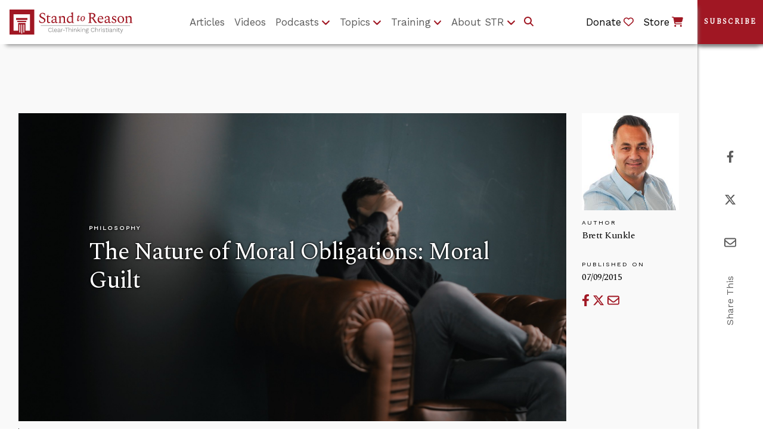

--- FILE ---
content_type: text/html;charset=UTF-8
request_url: https://www.str.org/w/the-nature-of-moral-obligations-moral-guilt?p_l_back_url=%2Fna%3Fq%3Dmorally-velocitized-2%26category%3D35250%26category%3D35244%26category%3D35251%26category%3D35248%26delta%3D5%26category%3D87793%26category%3D35243
body_size: 20150
content:
































	
		
			<!DOCTYPE html>




























































<html
	class="ltr"
	  dir="ltr"
	  lang="en-US">

<head>
	<title>The Nature of Moral Obligations: Moral Guilt</title>
	<!-- Ver. 20240403 -->

	<meta content="initial-scale=1.0, width=device-width" name="viewport" />

	<!-- Open Graph Content for article pages for Social Media -->

	<!-- Do not include og images if the layout page includes single-display-page e.g /article-single-display-page -->

	<!-- Current Layout URL: /article-single-display-page -->


	<link rel="alternate" type="application/rss+xml" title="Subscribe to STR Articles" href="https://www.str.org/article-feed/-/journal/rss/20123/264695" />

	<!-- Theme Color -->

	<meta name="theme-color" content="#A01723"><meta name="apple-mobile-web-app-status-bar-style" content="#A01723">

	<!-- Google fonts (don't seem to work with Theme Generator build system, so linking manually here) -->

	<link rel="stylesheet" href="https://fonts.googleapis.com/css?family=Spectral">
	<link rel="stylesheet" href="https://fonts.googleapis.com/css?family=Work+Sans">
































<meta content="text/html; charset=UTF-8" http-equiv="content-type" />









<meta content="If I choose to refrain from a morally obligatory act, I am guilty." lang="en-US" name="description" /><meta content="article,philosophy" lang="en-US" name="keywords" />


<script type="importmap">{"imports":{"@clayui/breadcrumb":"/o/frontend-taglib-clay/__liferay__/exports/@clayui$breadcrumb.js","react-dom":"/o/frontend-js-react-web/__liferay__/exports/react-dom.js","@clayui/charts":"/o/frontend-taglib-clay/__liferay__/exports/@clayui$charts.js","@clayui/empty-state":"/o/frontend-taglib-clay/__liferay__/exports/@clayui$empty-state.js","@clayui/navigation-bar":"/o/frontend-taglib-clay/__liferay__/exports/@clayui$navigation-bar.js","react":"/o/frontend-js-react-web/__liferay__/exports/react.js","react-dom-16":"/o/frontend-js-react-web/__liferay__/exports/react-dom-16.js","@clayui/icon":"/o/frontend-taglib-clay/__liferay__/exports/@clayui$icon.js","@clayui/table":"/o/frontend-taglib-clay/__liferay__/exports/@clayui$table.js","@clayui/slider":"/o/frontend-taglib-clay/__liferay__/exports/@clayui$slider.js","@clayui/multi-select":"/o/frontend-taglib-clay/__liferay__/exports/@clayui$multi-select.js","@clayui/nav":"/o/frontend-taglib-clay/__liferay__/exports/@clayui$nav.js","@clayui/provider":"/o/frontend-taglib-clay/__liferay__/exports/@clayui$provider.js","@clayui/panel":"/o/frontend-taglib-clay/__liferay__/exports/@clayui$panel.js","@clayui/list":"/o/frontend-taglib-clay/__liferay__/exports/@clayui$list.js","@clayui/date-picker":"/o/frontend-taglib-clay/__liferay__/exports/@clayui$date-picker.js","@clayui/label":"/o/frontend-taglib-clay/__liferay__/exports/@clayui$label.js","@liferay/frontend-js-api/data-set":"/o/frontend-js-dependencies-web/__liferay__/exports/@liferay$js-api$data-set.js","@clayui/core":"/o/frontend-taglib-clay/__liferay__/exports/@clayui$core.js","@clayui/pagination-bar":"/o/frontend-taglib-clay/__liferay__/exports/@clayui$pagination-bar.js","@clayui/layout":"/o/frontend-taglib-clay/__liferay__/exports/@clayui$layout.js","@clayui/multi-step-nav":"/o/frontend-taglib-clay/__liferay__/exports/@clayui$multi-step-nav.js","@liferay/frontend-js-api":"/o/frontend-js-dependencies-web/__liferay__/exports/@liferay$js-api.js","@clayui/toolbar":"/o/frontend-taglib-clay/__liferay__/exports/@clayui$toolbar.js","@clayui/badge":"/o/frontend-taglib-clay/__liferay__/exports/@clayui$badge.js","react-dom-18":"/o/frontend-js-react-web/__liferay__/exports/react-dom-18.js","@clayui/link":"/o/frontend-taglib-clay/__liferay__/exports/@clayui$link.js","@clayui/card":"/o/frontend-taglib-clay/__liferay__/exports/@clayui$card.js","@clayui/tooltip":"/o/frontend-taglib-clay/__liferay__/exports/@clayui$tooltip.js","@clayui/button":"/o/frontend-taglib-clay/__liferay__/exports/@clayui$button.js","@clayui/tabs":"/o/frontend-taglib-clay/__liferay__/exports/@clayui$tabs.js","@clayui/sticker":"/o/frontend-taglib-clay/__liferay__/exports/@clayui$sticker.js","@clayui/form":"/o/frontend-taglib-clay/__liferay__/exports/@clayui$form.js","@clayui/popover":"/o/frontend-taglib-clay/__liferay__/exports/@clayui$popover.js","@clayui/shared":"/o/frontend-taglib-clay/__liferay__/exports/@clayui$shared.js","@clayui/localized-input":"/o/frontend-taglib-clay/__liferay__/exports/@clayui$localized-input.js","@clayui/modal":"/o/frontend-taglib-clay/__liferay__/exports/@clayui$modal.js","@clayui/color-picker":"/o/frontend-taglib-clay/__liferay__/exports/@clayui$color-picker.js","@clayui/pagination":"/o/frontend-taglib-clay/__liferay__/exports/@clayui$pagination.js","@clayui/autocomplete":"/o/frontend-taglib-clay/__liferay__/exports/@clayui$autocomplete.js","@clayui/management-toolbar":"/o/frontend-taglib-clay/__liferay__/exports/@clayui$management-toolbar.js","@clayui/time-picker":"/o/frontend-taglib-clay/__liferay__/exports/@clayui$time-picker.js","@clayui/upper-toolbar":"/o/frontend-taglib-clay/__liferay__/exports/@clayui$upper-toolbar.js","@clayui/loading-indicator":"/o/frontend-taglib-clay/__liferay__/exports/@clayui$loading-indicator.js","@clayui/drop-down":"/o/frontend-taglib-clay/__liferay__/exports/@clayui$drop-down.js","@clayui/data-provider":"/o/frontend-taglib-clay/__liferay__/exports/@clayui$data-provider.js","@liferay/language/":"/o/js/language/","@clayui/css":"/o/frontend-taglib-clay/__liferay__/exports/@clayui$css.js","@clayui/alert":"/o/frontend-taglib-clay/__liferay__/exports/@clayui$alert.js","@clayui/progress-bar":"/o/frontend-taglib-clay/__liferay__/exports/@clayui$progress-bar.js","react-16":"/o/frontend-js-react-web/__liferay__/exports/react-16.js","react-18":"/o/frontend-js-react-web/__liferay__/exports/react-18.js"},"scopes":{}}</script><script data-senna-track="temporary">var Liferay = window.Liferay || {};Liferay.Icons = Liferay.Icons || {};Liferay.Icons.controlPanelSpritemap = 'https://www.str.org/o/admin-theme/images/clay/icons.svg'; Liferay.Icons.spritemap = 'https://www.str.org/o/str-theme/images/clay/icons.svg';</script>
<script data-senna-track="permanent" type="text/javascript">window.Liferay = window.Liferay || {}; window.Liferay.CSP = {nonce: ''};</script>
<script data-senna-track="permanent" src="/combo?browserId=chrome&minifierType=js&languageId=en_US&t=1768959273935&/o/frontend-js-jquery-web/jquery/jquery.min.js&/o/frontend-js-jquery-web/jquery/init.js&/o/frontend-js-jquery-web/jquery/ajax.js&/o/frontend-js-jquery-web/jquery/bootstrap.bundle.min.js&/o/frontend-js-jquery-web/jquery/collapsible_search.js&/o/frontend-js-jquery-web/jquery/fm.js&/o/frontend-js-jquery-web/jquery/form.js&/o/frontend-js-jquery-web/jquery/popper.min.js&/o/frontend-js-jquery-web/jquery/side_navigation.js" type="text/javascript"></script>
<link data-senna-track="temporary" href="https://www.str.org/w/the-nature-of-moral-obligations-moral-guilt" rel="canonical" />
<link data-senna-track="temporary" href="https://www.str.org/w/the-nature-of-moral-obligations-moral-guilt" hreflang="en-US" rel="alternate" />
<link data-senna-track="temporary" href="https://www.str.org/w/the-nature-of-moral-obligations-moral-guilt" hreflang="x-default" rel="alternate" />
<meta property="og:description" content="If I choose to refrain from a morally obligatory act, I am guilty.">
<meta property="og:locale" content="en_US">
<meta property="og:locale:alternate" content="en_US">
<meta property="og:site_name" content="Stand to Reason">
<meta property="og:title" content="The Nature of Moral Obligations: Moral Guilt">
<meta property="og:type" content="website">
<meta property="og:url" content="https://www.str.org/w/the-nature-of-moral-obligations-moral-guilt">
<meta property="og:image" content="https://www.str.org/documents/20123/274193/outdoor_symbols_christianity13.jpg/d521697c-cd47-35a8-cc02-dae43d05fb6d?version=1.0&amp;t=1617042559992&amp;download=true">

<meta property="og:image:secure_url" content="https://www.str.org/documents/20123/274193/outdoor_symbols_christianity13.jpg/d521697c-cd47-35a8-cc02-dae43d05fb6d?version=1.0&amp;t=1617042559992&amp;download=true">
<meta property="og:image:url" content="https://www.str.org/documents/20123/274193/outdoor_symbols_christianity13.jpg/d521697c-cd47-35a8-cc02-dae43d05fb6d?version=1.0&amp;t=1617042559992&amp;download=true">


<link href="https://www.str.org/o/str-theme/images/favicon.ico" rel="apple-touch-icon" />
<link href="https://www.str.org/o/str-theme/images/favicon.ico" rel="icon" />



<link class="lfr-css-file" data-senna-track="temporary" href="https://www.str.org/o/str-theme/css/clay.css?browserId=chrome&amp;themeId=strtheme_WAR_strtheme&amp;minifierType=css&amp;languageId=en_US&amp;t=1768959278000" id="liferayAUICSS" rel="stylesheet" type="text/css" />









	<link href="/combo?browserId=chrome&amp;minifierType=css&amp;themeId=strtheme_WAR_strtheme&amp;languageId=en_US&amp;com_liferay_portal_search_web_portlet_SearchPortlet:%2Fo%2Fportal-search-web%2Fcss%2Fmain.css&amp;com_liferay_product_navigation_product_menu_web_portlet_ProductMenuPortlet:%2Fo%2Fproduct-navigation-product-menu-web%2Fcss%2Fmain.css&amp;com_liferay_product_navigation_user_personal_bar_web_portlet_ProductNavigationUserPersonalBarPortlet:%2Fo%2Fproduct-navigation-user-personal-bar-web%2Fcss%2Fmain.css&amp;com_liferay_site_navigation_menu_web_portlet_SiteNavigationMenuPortlet:%2Fo%2Fsite-navigation-menu-web%2Fcss%2Fmain.css&amp;t=1768959278000" rel="stylesheet" type="text/css"
 data-senna-track="temporary" id="e3208ac" />








<script type="text/javascript" data-senna-track="temporary">
	// <![CDATA[
		var Liferay = Liferay || {};

		Liferay.Browser = {
			acceptsGzip: function () {
				return true;
			},

			

			getMajorVersion: function () {
				return 131.0;
			},

			getRevision: function () {
				return '537.36';
			},
			getVersion: function () {
				return '131.0';
			},

			

			isAir: function () {
				return false;
			},
			isChrome: function () {
				return true;
			},
			isEdge: function () {
				return false;
			},
			isFirefox: function () {
				return false;
			},
			isGecko: function () {
				return true;
			},
			isIe: function () {
				return false;
			},
			isIphone: function () {
				return false;
			},
			isLinux: function () {
				return false;
			},
			isMac: function () {
				return true;
			},
			isMobile: function () {
				return false;
			},
			isMozilla: function () {
				return false;
			},
			isOpera: function () {
				return false;
			},
			isRtf: function () {
				return true;
			},
			isSafari: function () {
				return true;
			},
			isSun: function () {
				return false;
			},
			isWebKit: function () {
				return true;
			},
			isWindows: function () {
				return false;
			}
		};

		Liferay.Data = Liferay.Data || {};

		Liferay.Data.ICONS_INLINE_SVG = true;

		Liferay.Data.NAV_SELECTOR = '#navigation';

		Liferay.Data.NAV_SELECTOR_MOBILE = '#navigationCollapse';

		Liferay.Data.isCustomizationView = function () {
			return false;
		};

		Liferay.Data.notices = [
			
		];

		(function () {
			var available = {};

			var direction = {};

			

				available['en_US'] = 'English\x20\x28United\x20States\x29';
				direction['en_US'] = 'ltr';

			

			let _cache = {};

			if (Liferay && Liferay.Language && Liferay.Language._cache) {
				_cache = Liferay.Language._cache;
			}

			Liferay.Language = {
				_cache,
				available,
				direction,
				get: function(key) {
					let value = Liferay.Language._cache[key];

					if (value === undefined) {
						value = key;
					}

					return value;
				}
			};
		})();

		var featureFlags = {"LPD-10964":false,"LPD-37927":false,"LPD-10889":false,"LPS-193884":false,"LPD-30371":false,"LPD-36719":true,"LPD-11131":true,"LPS-178642":false,"LPS-193005":false,"LPD-31789":false,"LPD-10562":false,"LPD-11212":false,"COMMERCE-8087":false,"LPD-39304":true,"LPD-13311":true,"LRAC-10757":false,"LPD-35941":false,"LPS-180090":false,"LPS-178052":false,"LPD-21414":false,"LPS-185892":false,"LPS-186620":false,"LPD-40533":true,"LPD-40534":true,"LPS-184404":false,"LPD-40530":true,"LPD-20640":false,"LPS-198183":false,"LPD-38869":false,"LPD-35678":false,"LPD-6378":false,"LPS-153714":false,"LPD-11848":false,"LPS-170670":false,"LPD-7822":false,"LPS-169981":false,"LPD-21926":false,"LPS-177027":false,"LPD-37531":false,"LPD-11003":false,"LPD-36446":false,"LPD-39437":false,"LPS-135430":false,"LPD-20556":true,"LPS-134060":false,"LPS-164563":false,"LPD-32050":false,"LPS-122920":false,"LPS-199086":false,"LPD-35128":false,"LPD-10588":false,"LPD-13778":true,"LPD-11313":false,"LPD-6368":false,"LPD-34594":false,"LPS-202104":false,"LPD-19955":false,"LPD-35443":false,"LPD-39967":false,"LPD-11235":false,"LPD-11232":false,"LPS-196935":true,"LPD-43542":false,"LPS-176691":false,"LPS-197909":false,"LPD-29516":false,"COMMERCE-8949":false,"LPD-11228":false,"LPS-153813":false,"LPD-17809":false,"COMMERCE-13024":false,"LPS-165482":false,"LPS-193551":false,"LPS-197477":false,"LPS-174816":false,"LPS-186360":false,"LPD-30204":false,"LPD-32867":false,"LPS-153332":false,"LPD-35013":true,"LPS-179669":false,"LPS-174417":false,"LPD-44091":true,"LPD-31212":false,"LPD-18221":false,"LPS-155284":false,"LRAC-15017":false,"LPD-19870":false,"LPS-200108":false,"LPD-20131":false,"LPS-159643":false,"LPS-129412":false,"LPS-169837":false,"LPD-20379":false};

		Liferay.FeatureFlags = Object.keys(featureFlags).reduce(
			(acc, key) => ({
				...acc, [key]: featureFlags[key] === 'true' || featureFlags[key] === true
			}), {}
		);

		Liferay.PortletKeys = {
			DOCUMENT_LIBRARY: 'com_liferay_document_library_web_portlet_DLPortlet',
			DYNAMIC_DATA_MAPPING: 'com_liferay_dynamic_data_mapping_web_portlet_DDMPortlet',
			ITEM_SELECTOR: 'com_liferay_item_selector_web_portlet_ItemSelectorPortlet'
		};

		Liferay.PropsValues = {
			JAVASCRIPT_SINGLE_PAGE_APPLICATION_TIMEOUT: 0,
			UPLOAD_SERVLET_REQUEST_IMPL_MAX_SIZE: 460800
		};

		Liferay.ThemeDisplay = {

			

			
				getLayoutId: function () {
					return '65';
				},

				

				getLayoutRelativeControlPanelURL: function () {
					return '/group/guest/~/control_panel/manage';
				},

				getLayoutRelativeURL: function () {
					return '/w/the-nature-of-moral-obligations-moral-guilt';
				},
				getLayoutURL: function () {
					return '/w/the-nature-of-moral-obligations-moral-guilt';
				},
				getParentLayoutId: function () {
					return '0';
				},
				isControlPanel: function () {
					return false;
				},
				isPrivateLayout: function () {
					return 'false';
				},
				isVirtualLayout: function () {
					return false;
				},
			

			getBCP47LanguageId: function () {
				return 'en-US';
			},
			getCanonicalURL: function () {

				

				return 'https\x3a\x2f\x2fwww\x2estr\x2eorg\x2fw\x2fthe-nature-of-moral-obligations-moral-guilt';
			},
			getCDNBaseURL: function () {
				return 'https://www.str.org';
			},
			getCDNDynamicResourcesHost: function () {
				return '';
			},
			getCDNHost: function () {
				return '';
			},
			getCompanyGroupId: function () {
				return '20127';
			},
			getCompanyId: function () {
				return '20101';
			},
			getDefaultLanguageId: function () {
				return 'en_US';
			},
			getDoAsUserIdEncoded: function () {
				return '';
			},
			getLanguageId: function () {
				return 'en_US';
			},
			getParentGroupId: function () {
				return '20123';
			},
			getPathContext: function () {
				return '';
			},
			getPathImage: function () {
				return '/image';
			},
			getPathJavaScript: function () {
				return '/o/frontend-js-web';
			},
			getPathMain: function () {
				return '/c';
			},
			getPathThemeImages: function () {
				return 'https://www.str.org/o/str-theme/images';
			},
			getPathThemeRoot: function () {
				return '/o/str-theme';
			},
			getPlid: function () {
				return '122';
			},
			getPortalURL: function () {
				return 'https://www.str.org';
			},
			getRealUserId: function () {
				return '20105';
			},
			getRemoteAddr: function () {
				return '18.119.129.99';
			},
			getRemoteHost: function () {
				return '18.119.129.99';
			},
			getScopeGroupId: function () {
				return '20123';
			},
			getScopeGroupIdOrLiveGroupId: function () {
				return '20123';
			},
			getSessionId: function () {
				return '';
			},
			getSiteAdminURL: function () {
				return 'https://www.str.org/group/guest/~/control_panel/manage?p_p_lifecycle=0&p_p_state=maximized&p_p_mode=view';
			},
			getSiteGroupId: function () {
				return '20123';
			},
			getTimeZone: function() {
				return 'UTC';
			},
			getURLControlPanel: function() {
				return '/group/control_panel?refererPlid=122';
			},
			getURLHome: function () {
				return 'https\x3a\x2f\x2fwww\x2estr\x2eorg\x2fweb\x2fguest';
			},
			getUserEmailAddress: function () {
				return '';
			},
			getUserId: function () {
				return '20105';
			},
			getUserName: function () {
				return '';
			},
			isAddSessionIdToURL: function () {
				return false;
			},
			isImpersonated: function () {
				return false;
			},
			isSignedIn: function () {
				return false;
			},

			isStagedPortlet: function () {
				
					
						return false;
					
				
			},

			isStateExclusive: function () {
				return false;
			},
			isStateMaximized: function () {
				return false;
			},
			isStatePopUp: function () {
				return false;
			}
		};

		var themeDisplay = Liferay.ThemeDisplay;

		Liferay.AUI = {

			

			getCombine: function () {
				return true;
			},
			getComboPath: function () {
				return '/combo/?browserId=chrome&minifierType=&languageId=en_US&t=1768959245546&';
			},
			getDateFormat: function () {
				return '%m/%d/%Y';
			},
			getEditorCKEditorPath: function () {
				return '/o/frontend-editor-ckeditor-web';
			},
			getFilter: function () {
				var filter = 'raw';

				
					
						filter = 'min';
					
					

				return filter;
			},
			getFilterConfig: function () {
				var instance = this;

				var filterConfig = null;

				if (!instance.getCombine()) {
					filterConfig = {
						replaceStr: '.js' + instance.getStaticResourceURLParams(),
						searchExp: '\\.js$'
					};
				}

				return filterConfig;
			},
			getJavaScriptRootPath: function () {
				return '/o/frontend-js-web';
			},
			getPortletRootPath: function () {
				return '/html/portlet';
			},
			getStaticResourceURLParams: function () {
				return '?browserId=chrome&minifierType=&languageId=en_US&t=1768959245546';
			}
		};

		Liferay.authToken = '4FmmsjOJ';

		

		Liferay.currentURL = '\x2fw\x2fthe-nature-of-moral-obligations-moral-guilt\x3fp_l_back_url\x3d\x252Fna\x253Fq\x253Dmorally-velocitized-2\x2526category\x253D35250\x2526category\x253D35244\x2526category\x253D35251\x2526category\x253D35248\x2526delta\x253D5\x2526category\x253D87793\x2526category\x253D35243';
		Liferay.currentURLEncoded = '\x252Fw\x252Fthe-nature-of-moral-obligations-moral-guilt\x253Fp_l_back_url\x253D\x25252Fna\x25253Fq\x25253Dmorally-velocitized-2\x252526category\x25253D35250\x252526category\x25253D35244\x252526category\x25253D35251\x252526category\x25253D35248\x252526delta\x25253D5\x252526category\x25253D87793\x252526category\x25253D35243';
	// ]]>
</script>

<script data-senna-track="temporary" type="text/javascript">window.__CONFIG__= {basePath: '',combine: true, defaultURLParams: null, explainResolutions: false, exposeGlobal: false, logLevel: 'warn', moduleType: 'module', namespace:'Liferay', nonce: '', reportMismatchedAnonymousModules: 'warn', resolvePath: '/o/js_resolve_modules', url: '/combo/?browserId=chrome&minifierType=js&languageId=en_US&t=1768959245546&', waitTimeout: 60000};</script><script data-senna-track="permanent" src="/o/frontend-js-loader-modules-extender/loader.js?&mac=9WaMmhziBCkScHZwrrVcOR7VZF4=&browserId=chrome&languageId=en_US&minifierType=js" type="text/javascript"></script><script data-senna-track="permanent" src="/combo?browserId=chrome&minifierType=js&languageId=en_US&t=1768959245546&/o/frontend-js-aui-web/aui/aui/aui-min.js&/o/frontend-js-aui-web/liferay/modules.js&/o/frontend-js-aui-web/liferay/aui_sandbox.js&/o/frontend-js-aui-web/aui/attribute-base/attribute-base-min.js&/o/frontend-js-aui-web/aui/attribute-complex/attribute-complex-min.js&/o/frontend-js-aui-web/aui/attribute-core/attribute-core-min.js&/o/frontend-js-aui-web/aui/attribute-observable/attribute-observable-min.js&/o/frontend-js-aui-web/aui/attribute-extras/attribute-extras-min.js&/o/frontend-js-aui-web/aui/event-custom-base/event-custom-base-min.js&/o/frontend-js-aui-web/aui/event-custom-complex/event-custom-complex-min.js&/o/frontend-js-aui-web/aui/oop/oop-min.js&/o/frontend-js-aui-web/aui/aui-base-lang/aui-base-lang-min.js&/o/frontend-js-aui-web/liferay/dependency.js&/o/frontend-js-aui-web/liferay/util.js&/o/frontend-js-web/liferay/dom_task_runner.js&/o/frontend-js-web/liferay/events.js&/o/frontend-js-web/liferay/lazy_load.js&/o/frontend-js-web/liferay/liferay.js&/o/frontend-js-web/liferay/global.bundle.js&/o/frontend-js-web/liferay/portlet.js&/o/frontend-js-web/liferay/workflow.js&/o/oauth2-provider-web/js/liferay.js" type="text/javascript"></script>
<script data-senna-track="temporary" type="text/javascript">window.Liferay = Liferay || {}; window.Liferay.OAuth2 = {getAuthorizeURL: function() {return 'https://www.str.org/o/oauth2/authorize';}, getBuiltInRedirectURL: function() {return 'https://www.str.org/o/oauth2/redirect';}, getIntrospectURL: function() { return 'https://www.str.org/o/oauth2/introspect';}, getTokenURL: function() {return 'https://www.str.org/o/oauth2/token';}, getUserAgentApplication: function(externalReferenceCode) {return Liferay.OAuth2._userAgentApplications[externalReferenceCode];}, _userAgentApplications: {}}</script><script data-senna-track="temporary" type="text/javascript">try {var MODULE_MAIN='dynamic-data-mapping-web@5.0.115/index';var MODULE_PATH='/o/dynamic-data-mapping-web';/**
 * SPDX-FileCopyrightText: (c) 2000 Liferay, Inc. https://liferay.com
 * SPDX-License-Identifier: LGPL-2.1-or-later OR LicenseRef-Liferay-DXP-EULA-2.0.0-2023-06
 */

(function () {
	const LiferayAUI = Liferay.AUI;

	AUI().applyConfig({
		groups: {
			ddm: {
				base: MODULE_PATH + '/js/legacy/',
				combine: Liferay.AUI.getCombine(),
				filter: LiferayAUI.getFilterConfig(),
				modules: {
					'liferay-ddm-form': {
						path: 'ddm_form.js',
						requires: [
							'aui-base',
							'aui-datatable',
							'aui-datatype',
							'aui-image-viewer',
							'aui-parse-content',
							'aui-set',
							'aui-sortable-list',
							'json',
							'liferay-form',
							'liferay-map-base',
							'liferay-translation-manager',
							'liferay-util-window',
						],
					},
					'liferay-portlet-dynamic-data-mapping': {
						condition: {
							trigger: 'liferay-document-library',
						},
						path: 'main.js',
						requires: [
							'arraysort',
							'aui-form-builder-deprecated',
							'aui-form-validator',
							'aui-map',
							'aui-text-unicode',
							'json',
							'liferay-menu',
							'liferay-translation-manager',
							'liferay-util-window',
							'text',
						],
					},
					'liferay-portlet-dynamic-data-mapping-custom-fields': {
						condition: {
							trigger: 'liferay-document-library',
						},
						path: 'custom_fields.js',
						requires: ['liferay-portlet-dynamic-data-mapping'],
					},
				},
				root: MODULE_PATH + '/js/legacy/',
			},
		},
	});
})();
} catch(error) {console.error(error);}try {var MODULE_MAIN='portal-search-web@6.0.148/index';var MODULE_PATH='/o/portal-search-web';/**
 * SPDX-FileCopyrightText: (c) 2000 Liferay, Inc. https://liferay.com
 * SPDX-License-Identifier: LGPL-2.1-or-later OR LicenseRef-Liferay-DXP-EULA-2.0.0-2023-06
 */

(function () {
	AUI().applyConfig({
		groups: {
			search: {
				base: MODULE_PATH + '/js/',
				combine: Liferay.AUI.getCombine(),
				filter: Liferay.AUI.getFilterConfig(),
				modules: {
					'liferay-search-custom-range-facet': {
						path: 'custom_range_facet.js',
						requires: ['aui-form-validator'],
					},
				},
				root: MODULE_PATH + '/js/',
			},
		},
	});
})();
} catch(error) {console.error(error);}try {var MODULE_MAIN='contacts-web@5.0.65/index';var MODULE_PATH='/o/contacts-web';/**
 * SPDX-FileCopyrightText: (c) 2000 Liferay, Inc. https://liferay.com
 * SPDX-License-Identifier: LGPL-2.1-or-later OR LicenseRef-Liferay-DXP-EULA-2.0.0-2023-06
 */

(function () {
	AUI().applyConfig({
		groups: {
			contactscenter: {
				base: MODULE_PATH + '/js/legacy/',
				combine: Liferay.AUI.getCombine(),
				filter: Liferay.AUI.getFilterConfig(),
				modules: {
					'liferay-contacts-center': {
						path: 'main.js',
						requires: [
							'aui-io-plugin-deprecated',
							'aui-toolbar',
							'autocomplete-base',
							'datasource-io',
							'json-parse',
							'liferay-portlet-base',
							'liferay-util-window',
						],
					},
				},
				root: MODULE_PATH + '/js/legacy/',
			},
		},
	});
})();
} catch(error) {console.error(error);}try {var MODULE_MAIN='frontend-editor-alloyeditor-web@5.0.56/index';var MODULE_PATH='/o/frontend-editor-alloyeditor-web';/**
 * SPDX-FileCopyrightText: (c) 2000 Liferay, Inc. https://liferay.com
 * SPDX-License-Identifier: LGPL-2.1-or-later OR LicenseRef-Liferay-DXP-EULA-2.0.0-2023-06
 */

(function () {
	AUI().applyConfig({
		groups: {
			alloyeditor: {
				base: MODULE_PATH + '/js/legacy/',
				combine: Liferay.AUI.getCombine(),
				filter: Liferay.AUI.getFilterConfig(),
				modules: {
					'liferay-alloy-editor': {
						path: 'alloyeditor.js',
						requires: [
							'aui-component',
							'liferay-portlet-base',
							'timers',
						],
					},
					'liferay-alloy-editor-source': {
						path: 'alloyeditor_source.js',
						requires: [
							'aui-debounce',
							'liferay-fullscreen-source-editor',
							'liferay-source-editor',
							'plugin',
						],
					},
				},
				root: MODULE_PATH + '/js/legacy/',
			},
		},
	});
})();
} catch(error) {console.error(error);}try {var MODULE_MAIN='calendar-web@5.0.105/index';var MODULE_PATH='/o/calendar-web';/**
 * SPDX-FileCopyrightText: (c) 2000 Liferay, Inc. https://liferay.com
 * SPDX-License-Identifier: LGPL-2.1-or-later OR LicenseRef-Liferay-DXP-EULA-2.0.0-2023-06
 */

(function () {
	AUI().applyConfig({
		groups: {
			calendar: {
				base: MODULE_PATH + '/js/legacy/',
				combine: Liferay.AUI.getCombine(),
				filter: Liferay.AUI.getFilterConfig(),
				modules: {
					'liferay-calendar-a11y': {
						path: 'calendar_a11y.js',
						requires: ['calendar'],
					},
					'liferay-calendar-container': {
						path: 'calendar_container.js',
						requires: [
							'aui-alert',
							'aui-base',
							'aui-component',
							'liferay-portlet-base',
						],
					},
					'liferay-calendar-date-picker-sanitizer': {
						path: 'date_picker_sanitizer.js',
						requires: ['aui-base'],
					},
					'liferay-calendar-interval-selector': {
						path: 'interval_selector.js',
						requires: ['aui-base', 'liferay-portlet-base'],
					},
					'liferay-calendar-interval-selector-scheduler-event-link': {
						path: 'interval_selector_scheduler_event_link.js',
						requires: ['aui-base', 'liferay-portlet-base'],
					},
					'liferay-calendar-list': {
						path: 'calendar_list.js',
						requires: [
							'aui-template-deprecated',
							'liferay-scheduler',
						],
					},
					'liferay-calendar-message-util': {
						path: 'message_util.js',
						requires: ['liferay-util-window'],
					},
					'liferay-calendar-recurrence-converter': {
						path: 'recurrence_converter.js',
						requires: [],
					},
					'liferay-calendar-recurrence-dialog': {
						path: 'recurrence.js',
						requires: [
							'aui-base',
							'liferay-calendar-recurrence-util',
						],
					},
					'liferay-calendar-recurrence-util': {
						path: 'recurrence_util.js',
						requires: ['aui-base', 'liferay-util-window'],
					},
					'liferay-calendar-reminders': {
						path: 'calendar_reminders.js',
						requires: ['aui-base'],
					},
					'liferay-calendar-remote-services': {
						path: 'remote_services.js',
						requires: [
							'aui-base',
							'aui-component',
							'liferay-calendar-util',
							'liferay-portlet-base',
						],
					},
					'liferay-calendar-session-listener': {
						path: 'session_listener.js',
						requires: ['aui-base', 'liferay-scheduler'],
					},
					'liferay-calendar-simple-color-picker': {
						path: 'simple_color_picker.js',
						requires: ['aui-base', 'aui-template-deprecated'],
					},
					'liferay-calendar-simple-menu': {
						path: 'simple_menu.js',
						requires: [
							'aui-base',
							'aui-template-deprecated',
							'event-outside',
							'event-touch',
							'widget-modality',
							'widget-position',
							'widget-position-align',
							'widget-position-constrain',
							'widget-stack',
							'widget-stdmod',
						],
					},
					'liferay-calendar-util': {
						path: 'calendar_util.js',
						requires: [
							'aui-datatype',
							'aui-io',
							'aui-scheduler',
							'aui-toolbar',
							'autocomplete',
							'autocomplete-highlighters',
						],
					},
					'liferay-scheduler': {
						path: 'scheduler.js',
						requires: [
							'async-queue',
							'aui-datatype',
							'aui-scheduler',
							'dd-plugin',
							'liferay-calendar-a11y',
							'liferay-calendar-message-util',
							'liferay-calendar-recurrence-converter',
							'liferay-calendar-recurrence-util',
							'liferay-calendar-util',
							'liferay-scheduler-event-recorder',
							'liferay-scheduler-models',
							'promise',
							'resize-plugin',
						],
					},
					'liferay-scheduler-event-recorder': {
						path: 'scheduler_event_recorder.js',
						requires: [
							'dd-plugin',
							'liferay-calendar-util',
							'resize-plugin',
						],
					},
					'liferay-scheduler-models': {
						path: 'scheduler_models.js',
						requires: [
							'aui-datatype',
							'dd-plugin',
							'liferay-calendar-util',
						],
					},
				},
				root: MODULE_PATH + '/js/legacy/',
			},
		},
	});
})();
} catch(error) {console.error(error);}try {var MODULE_MAIN='staging-processes-web@5.0.65/index';var MODULE_PATH='/o/staging-processes-web';/**
 * SPDX-FileCopyrightText: (c) 2000 Liferay, Inc. https://liferay.com
 * SPDX-License-Identifier: LGPL-2.1-or-later OR LicenseRef-Liferay-DXP-EULA-2.0.0-2023-06
 */

(function () {
	AUI().applyConfig({
		groups: {
			stagingprocessesweb: {
				base: MODULE_PATH + '/js/legacy/',
				combine: Liferay.AUI.getCombine(),
				filter: Liferay.AUI.getFilterConfig(),
				modules: {
					'liferay-staging-processes-export-import': {
						path: 'main.js',
						requires: [
							'aui-datatype',
							'aui-dialog-iframe-deprecated',
							'aui-modal',
							'aui-parse-content',
							'aui-toggler',
							'liferay-portlet-base',
							'liferay-util-window',
						],
					},
				},
				root: MODULE_PATH + '/js/legacy/',
			},
		},
	});
})();
} catch(error) {console.error(error);}try {var MODULE_MAIN='portal-workflow-kaleo-designer-web@5.0.146/index';var MODULE_PATH='/o/portal-workflow-kaleo-designer-web';/**
 * SPDX-FileCopyrightText: (c) 2000 Liferay, Inc. https://liferay.com
 * SPDX-License-Identifier: LGPL-2.1-or-later OR LicenseRef-Liferay-DXP-EULA-2.0.0-2023-06
 */

(function () {
	AUI().applyConfig({
		groups: {
			'kaleo-designer': {
				base: MODULE_PATH + '/designer/js/legacy/',
				combine: Liferay.AUI.getCombine(),
				filter: Liferay.AUI.getFilterConfig(),
				modules: {
					'liferay-kaleo-designer-autocomplete-util': {
						path: 'autocomplete_util.js',
						requires: ['autocomplete', 'autocomplete-highlighters'],
					},
					'liferay-kaleo-designer-definition-diagram-controller': {
						path: 'definition_diagram_controller.js',
						requires: [
							'liferay-kaleo-designer-field-normalizer',
							'liferay-kaleo-designer-utils',
						],
					},
					'liferay-kaleo-designer-dialogs': {
						path: 'dialogs.js',
						requires: ['liferay-util-window'],
					},
					'liferay-kaleo-designer-editors': {
						path: 'editors.js',
						requires: [
							'aui-ace-editor',
							'aui-ace-editor-mode-xml',
							'aui-base',
							'aui-datatype',
							'aui-node',
							'liferay-kaleo-designer-autocomplete-util',
							'liferay-kaleo-designer-utils',
						],
					},
					'liferay-kaleo-designer-field-normalizer': {
						path: 'field_normalizer.js',
						requires: ['liferay-kaleo-designer-remote-services'],
					},
					'liferay-kaleo-designer-nodes': {
						path: 'nodes.js',
						requires: [
							'aui-datatable',
							'aui-datatype',
							'aui-diagram-builder',
							'liferay-kaleo-designer-editors',
							'liferay-kaleo-designer-utils',
						],
					},
					'liferay-kaleo-designer-remote-services': {
						path: 'remote_services.js',
						requires: ['aui-io'],
					},
					'liferay-kaleo-designer-templates': {
						path: 'templates.js',
						requires: ['aui-tpl-snippets-deprecated'],
					},
					'liferay-kaleo-designer-utils': {
						path: 'utils.js',
						requires: [],
					},
					'liferay-kaleo-designer-xml-definition': {
						path: 'xml_definition.js',
						requires: [
							'aui-base',
							'aui-component',
							'dataschema-xml',
							'datatype-xml',
						],
					},
					'liferay-kaleo-designer-xml-definition-serializer': {
						path: 'xml_definition_serializer.js',
						requires: ['escape', 'liferay-kaleo-designer-xml-util'],
					},
					'liferay-kaleo-designer-xml-util': {
						path: 'xml_util.js',
						requires: ['aui-base'],
					},
					'liferay-portlet-kaleo-designer': {
						path: 'main.js',
						requires: [
							'aui-ace-editor',
							'aui-ace-editor-mode-xml',
							'aui-tpl-snippets-deprecated',
							'dataschema-xml',
							'datasource',
							'datatype-xml',
							'event-valuechange',
							'io-form',
							'liferay-kaleo-designer-autocomplete-util',
							'liferay-kaleo-designer-editors',
							'liferay-kaleo-designer-nodes',
							'liferay-kaleo-designer-remote-services',
							'liferay-kaleo-designer-utils',
							'liferay-kaleo-designer-xml-util',
							'liferay-util-window',
						],
					},
				},
				root: MODULE_PATH + '/designer/js/legacy/',
			},
		},
	});
})();
} catch(error) {console.error(error);}try {var MODULE_MAIN='@liferay/frontend-js-react-web@5.0.54/index';var MODULE_PATH='/o/frontend-js-react-web';/**
 * SPDX-FileCopyrightText: (c) 2000 Liferay, Inc. https://liferay.com
 * SPDX-License-Identifier: LGPL-2.1-or-later OR LicenseRef-Liferay-DXP-EULA-2.0.0-2023-06
 */

(function () {
	AUI().applyConfig({
		groups: {
			react: {

				// eslint-disable-next-line
				mainModule: MODULE_MAIN,
			},
		},
	});
})();
} catch(error) {console.error(error);}try {var MODULE_MAIN='@liferay/document-library-web@6.0.198/index';var MODULE_PATH='/o/document-library-web';/**
 * SPDX-FileCopyrightText: (c) 2000 Liferay, Inc. https://liferay.com
 * SPDX-License-Identifier: LGPL-2.1-or-later OR LicenseRef-Liferay-DXP-EULA-2.0.0-2023-06
 */

(function () {
	AUI().applyConfig({
		groups: {
			dl: {
				base: MODULE_PATH + '/js/legacy/',
				combine: Liferay.AUI.getCombine(),
				filter: Liferay.AUI.getFilterConfig(),
				modules: {
					'document-library-upload-component': {
						path: 'DocumentLibraryUpload.js',
						requires: [
							'aui-component',
							'aui-data-set-deprecated',
							'aui-overlay-manager-deprecated',
							'aui-overlay-mask-deprecated',
							'aui-parse-content',
							'aui-progressbar',
							'aui-template-deprecated',
							'liferay-search-container',
							'querystring-parse-simple',
							'uploader',
						],
					},
				},
				root: MODULE_PATH + '/js/legacy/',
			},
		},
	});
})();
} catch(error) {console.error(error);}try {var MODULE_MAIN='@liferay/frontend-js-state-web@1.0.30/index';var MODULE_PATH='/o/frontend-js-state-web';/**
 * SPDX-FileCopyrightText: (c) 2000 Liferay, Inc. https://liferay.com
 * SPDX-License-Identifier: LGPL-2.1-or-later OR LicenseRef-Liferay-DXP-EULA-2.0.0-2023-06
 */

(function () {
	AUI().applyConfig({
		groups: {
			state: {

				// eslint-disable-next-line
				mainModule: MODULE_MAIN,
			},
		},
	});
})();
} catch(error) {console.error(error);}try {var MODULE_MAIN='exportimport-web@5.0.100/index';var MODULE_PATH='/o/exportimport-web';/**
 * SPDX-FileCopyrightText: (c) 2000 Liferay, Inc. https://liferay.com
 * SPDX-License-Identifier: LGPL-2.1-or-later OR LicenseRef-Liferay-DXP-EULA-2.0.0-2023-06
 */

(function () {
	AUI().applyConfig({
		groups: {
			exportimportweb: {
				base: MODULE_PATH + '/js/legacy/',
				combine: Liferay.AUI.getCombine(),
				filter: Liferay.AUI.getFilterConfig(),
				modules: {
					'liferay-export-import-export-import': {
						path: 'main.js',
						requires: [
							'aui-datatype',
							'aui-dialog-iframe-deprecated',
							'aui-modal',
							'aui-parse-content',
							'aui-toggler',
							'liferay-portlet-base',
							'liferay-util-window',
						],
					},
				},
				root: MODULE_PATH + '/js/legacy/',
			},
		},
	});
})();
} catch(error) {console.error(error);}try {var MODULE_MAIN='frontend-js-components-web@2.0.80/index';var MODULE_PATH='/o/frontend-js-components-web';/**
 * SPDX-FileCopyrightText: (c) 2000 Liferay, Inc. https://liferay.com
 * SPDX-License-Identifier: LGPL-2.1-or-later OR LicenseRef-Liferay-DXP-EULA-2.0.0-2023-06
 */

(function () {
	AUI().applyConfig({
		groups: {
			components: {

				// eslint-disable-next-line
				mainModule: MODULE_MAIN,
			},
		},
	});
})();
} catch(error) {console.error(error);}</script>




<script type="text/javascript" data-senna-track="temporary">
	// <![CDATA[
		
			
				
		

		
	// ]]>
</script>





	
		

			

			
		
		



	
		

			

			
		
		



	
		

			

			
		
	












	



















<link class="lfr-css-file" data-senna-track="temporary" href="https://www.str.org/o/str-theme/css/main.css?browserId=chrome&amp;themeId=strtheme_WAR_strtheme&amp;minifierType=css&amp;languageId=en_US&amp;t=1768959278000" id="liferayThemeCSS" rel="stylesheet" type="text/css" />








	<style data-senna-track="senna" type="text/css">

		

			

		

			

				

					

#p_p_id_com_liferay_asset_publisher_web_portlet_RelatedAssetsPortlet_INSTANCE_mLxDNfZV0IrP_ .portlet-content {

}




				

			

		

			

		

			

		

			

		

			

		

			

		

			

		

			

		

			

		

			

		

			

		

	</style>


<style data-senna-track="temporary" type="text/css">
</style>
<script data-senna-track="permanent" src="https://www.str.org/combo?browserId=chrome&minifierType=js&languageId=en_US&t=1768959238632&/o/product-experience-manager-theme-contributor/js/JS.js&/o/product-experience-manager-theme-contributor/js/liferay-usage-events.js" type = "text/javascript"></script>
<link data-senna-track="permanent" href="/o/frontend-js-aui-web/alloy_ui.css?&mac=favIEq7hPo8AEd6k+N5OVADEEls=&browserId=chrome&languageId=en_US&minifierType=css&themeId=strtheme_WAR_strtheme" rel="stylesheet"></link>
<link data-senna-track="temporary" href="/o/layout-common-styles/main.css?plid=122&segmentsExperienceId=1067922&t=1763496908133" rel="stylesheet" type="text/css">





<script type="text/javascript">
Liferay.on(
	'ddmFieldBlur', function(event) {
		if (window.Analytics) {
			Analytics.send(
				'fieldBlurred',
				'Form',
				{
					fieldName: event.fieldName,
					focusDuration: event.focusDuration,
					formId: event.formId,
					formPageTitle: event.formPageTitle,
					page: event.page,
					title: event.title
				}
			);
		}
	}
);

Liferay.on(
	'ddmFieldFocus', function(event) {
		if (window.Analytics) {
			Analytics.send(
				'fieldFocused',
				'Form',
				{
					fieldName: event.fieldName,
					formId: event.formId,
					formPageTitle: event.formPageTitle,
					page: event.page,
					title:event.title
				}
			);
		}
	}
);

Liferay.on(
	'ddmFormPageShow', function(event) {
		if (window.Analytics) {
			Analytics.send(
				'pageViewed',
				'Form',
				{
					formId: event.formId,
					formPageTitle: event.formPageTitle,
					page: event.page,
					title: event.title
				}
			);
		}
	}
);

Liferay.on(
	'ddmFormSubmit', function(event) {
		if (window.Analytics) {
			Analytics.send(
				'formSubmitted',
				'Form',
				{
					formId: event.formId,
					title: event.title
				}
			);
		}
	}
);

Liferay.on(
	'ddmFormView', function(event) {
		if (window.Analytics) {
			Analytics.send(
				'formViewed',
				'Form',
				{
					formId: event.formId,
					title: event.title
				}
			);
		}
	}
);

</script><script>

</script>









<script type="text/javascript" data-senna-track="temporary">
	if (window.Analytics) {
		window._com_liferay_document_library_analytics_isViewFileEntry = false;
	}
</script>























	<script src="https://www.str.org/documents/20123/294185/str-fa-icons.js"></script>

	<!-- Global site tag (gtag.js) - Google Analytics 4 -->

	<script async src="https://www.googletagmanager.com/gtag/js?id=G-SZWC6VW6F3"></script>
	<script>
	  window.dataLayer = window.dataLayer || [];
	  function gtag(){dataLayer.push(arguments);}
	  gtag('js', new Date());
	  gtag('config', 'G-SZWC6VW6F3');
	</script>

	<!-- Facebook Pixel Code -->

	<script>
	!function(f,b,e,v,n,t,s)
	{if(f.fbq)return;n=f.fbq=function(){n.callMethod?
	n.callMethod.apply(n,arguments):n.queue.push(arguments)};
	if(!f._fbq)f._fbq=n;n.push=n;n.loaded=!0;n.version='2.0';
	n.queue=[];t=b.createElement(e);t.async=!0;
	t.src=v;s=b.getElementsByTagName(e)[0];
	s.parentNode.insertBefore(t,s)}(window, document,'script',
	'https://connect.facebook.net/en_US/fbevents.js');
	fbq('init', '1376421549649989');
	fbq('track', 'PageView');
	</script>

	<noscript>
	  <img height="1" width="1" style="display:none" src="https://www.facebook.com/tr?id=512015480030233&ev=PageView&noscript=1" />
	  <img height="1" width="1" style="display:none" src="https://www.facebook.com/tr?id=1376421549649989&ev=PageView&noscript=1" />
	</noscript>
	<!-- End Facebook Pixel Code -->

	<meta name="facebook-domain-verification" content="0bg01i4samaf34ejhoreeofom22o8z" />

	<!-- Twitter universal website tag code -->

	<script>
	  !function(e,t,n,s,u,a){e.twq||(s=e.twq=function(){s.exe?s.exe.apply(s,arguments):s.queue.push(arguments);
	  },s.version='1.1',s.queue=[],u=t.createElement(n),u.async=!0,u.src='//static.ads-twitter.com/uwt.js',
	  a=t.getElementsByTagName(n)[0],a.parentNode.insertBefore(u,a))}(window,document,'script');
	  // Twitter Pixel ID and Standard Event data below
	  twq('init','o7n7n');
	  twq('track','PageView');
	</script>
	<!-- End Twitter universal website tag code -->

</head>

<body class="chrome controls-visible  yui3-skin-sam guest-site signed-out public-page site">














































	<nav aria-label="Quick Links" class="bg-dark cadmin quick-access-nav text-center text-white" id="bcwh_quickAccessNav">
		
			
				<a class="d-block p-2 sr-only sr-only-focusable text-reset" href="#main-content">
		Skip to Main Content
	</a>
			
			
	</nav>










































































<!-- Liferay User Personal Bar - Not used -->

<!--
<div class="navbar navbar-top navigation-bar-secondary" id="wrapper">
<div class="container user-personal-bar">






































































	

	<div class="portlet-boundary portlet-boundary_com_liferay_product_navigation_user_personal_bar_web_portlet_ProductNavigationUserPersonalBarPortlet_  portlet-static portlet-static-end portlet-decorate portlet-user-personal-bar " id="p_p_id_com_liferay_product_navigation_user_personal_bar_web_portlet_ProductNavigationUserPersonalBarPortlet_">
		<span id="p_com_liferay_product_navigation_user_personal_bar_web_portlet_ProductNavigationUserPersonalBarPortlet"></span>




	

	
		
			
















	
	
		<span class="sign-in text-default" role="presentation">
			<div><button class="btn btn-sm btn-unstyled sign-in text-default" type="button" ><span class="inline-item inline-item-before"><svg class="lexicon-icon lexicon-icon-user" role="presentation"><use xlink:href="https://www.str.org/o/str-theme/images/clay/icons.svg#user" /></svg></span>Sign In</button><div id="wdzm"></div><script type="module">
import {Button as componentModule} from '/o/frontend-taglib-clay/__liferay__/index.js';
import {signInButtonPropsTransformer as propsTransformer} from '/o/product-navigation-user-personal-bar-web/__liferay__/index.js';
import {render} from '/o/portal-template-react-renderer-impl/__liferay__/index.js';
{
render(componentModule, propsTransformer({"small":true,"componentId":null,"icon":"user","hasBodyContent":false,"additionalProps":{"redirect":false,"signInURL":"https:\/\/www.str.org\/c\/portal\/login?p_l_id=122"},"label":"Sign In","type":"button","locale":{"unicodeLocaleKeys":[],"country":"US","ISO3Language":"eng","displayName":"English (United States)","displayVariant":"","language":"en","displayLanguage":"English","script":"","unicodeLocaleAttributes":[],"displayCountry":"United States","ISO3Country":"USA","variant":"","extensionKeys":[],"displayScript":""},"displayType":"unstyled","outline":false,"borderless":false,"cssClass":"sign-in text-default","portletId":"com_liferay_product_navigation_user_personal_bar_web_portlet_ProductNavigationUserPersonalBarPortlet","block":false,"monospaced":false,"id":null,"swapIconSide":false,"portletNamespace":"_com_liferay_product_navigation_user_personal_bar_web_portlet_ProductNavigationUserPersonalBarPortlet_"}), 'wdzm');
}

</script></div>
		</span>
	

		
	







	</div>






</div>
</div>
-->

<div id="wrapper">
<div class="str-content" id="str-main-content">
	<header id="main-header">








































































	

	<div class="portlet-boundary portlet-boundary_com_liferay_site_navigation_menu_web_portlet_SiteNavigationMenuPortlet_  portlet-static portlet-static-end portlet-barebone portlet-navigation " id="p_p_id_com_liferay_site_navigation_menu_web_portlet_SiteNavigationMenuPortlet_INSTANCE_mainNavigation_">
		<span id="p_com_liferay_site_navigation_menu_web_portlet_SiteNavigationMenuPortlet_INSTANCE_mainNavigation"></span>




	

	
		
			


































	
		
<section class="portlet" id="portlet_com_liferay_site_navigation_menu_web_portlet_SiteNavigationMenuPortlet_INSTANCE_mainNavigation">


	<div class="portlet-content">



		
			<div class=" portlet-content-container">
				


	<div class="portlet-body">



	
		
			
				
					







































	

	








	

				

				
					
						


	

		




















	

		

		
			
				




<nav class="navbar navbar-expand-lg navbar-light">
  <a class="navbar-brand" href="https://www.str.org/home">
    <img class="d-block d-lg-none" id="str-logo-sm" src="https://www.str.org/o/str-theme/images/str-logo-regular-color-tagline.svg">
    <img class="d-none d-lg-block" id="str-logo-lg" src="https://www.str.org/o/str-theme/images/str-logo-regular-color-tagline.svg">
  </a>

  <button class="search-button d-lg-none ml-auto"
          id="search-button-sm"
          type="button"
          aria-label="Go to search box"><i class="fas fa-search" data-fa-transform="down-2" aria-hidden="true"></i></button>

  <button class="menu-toggle-sm d-lg-none"
          type="button"
          data-toggle="collapse"
          data-target="#navbar-supported-content"
          aria-controls="navbar-supported-content"
          aria-expanded="false"
          aria-label="Toggle navigation"><span class="navbar-toggler-icon"></span></button>




       
  <div class="collapse navbar-collapse" id="navbar-supported-content">
    <ul class="navbar-nav d-lg-flex align-items-lg-center mx-lg-auto">

      <li class="nav-item">
        <a class="nav-link " href="https://www.str.org/articles">Articles</a>
      </li>




      
      <li class="nav-item">
        <a class="nav-link " href="https://www.str.org/videos">Videos</a>
      </li>




      
      <li class="nav-item dropdown">
        <a class="nav-link dropdown-toggle"
           href="https://www.str.org"
           id="layout_334665"
           role="button"
           data-toggle="dropdown"
           aria-haspopup="true"
           aria-expanded="false">Podcasts<span class="icon ml-1"><i class="fas fa-angle-down" data-fa-transform="down-2"></i></span></a>
        <div class="dropdown-menu" aria-labeledby="layout_334665">
            <a class="dropdown-item" href="https://www.str.org/broadcast">Live Broadcast</a>
            <a class="dropdown-item" href="https://www.str.org/podcasts">All Podcasts</a>
            <a class="dropdown-item" href="https://www.str.org/weekly-audio">STR Weekly Podcast</a>
            <a class="dropdown-item" href="https://www.str.org/strask">#STRask</a>
            <a class="dropdown-item" href="https://www.str.org/thinking-out-loud">Thinking Out Loud - Alan Shlemon</a>
        </div>
      </li>




      
      <li class="nav-item dropdown">
        <a class="nav-link dropdown-toggle"
           href="https://www.str.org"
           id="layout_88365"
           role="button"
           data-toggle="dropdown"
           aria-haspopup="true"
           aria-expanded="false">Topics<span class="icon ml-1"><i class="fas fa-angle-down" data-fa-transform="down-2"></i></span></a>
        <div class="dropdown-menu" aria-labeledby="layout_88365">
            <a class="dropdown-item" href="https://www.str.org/history">History</a>
            <a class="dropdown-item" href="https://www.str.org/science">Science</a>
            <a class="dropdown-item" href="https://www.str.org/bioethics">Bioethics</a>
            <a class="dropdown-item" href="https://www.str.org/philosophy">Philosophy</a>
            <a class="dropdown-item" href="https://www.str.org/theology">Theology</a>
            <a class="dropdown-item" href="https://www.str.org/sexuality-and-gender">Sexuality and Gender</a>
            <a class="dropdown-item" href="https://www.str.org/tactics-and-tools">Tactics and Tools</a>
            <a class="dropdown-item" href="https://www.str.org/christian-living">Christian Living</a>
            <a class="dropdown-item" href="https://www.str.org/arts-and-culture">Arts and Culture</a>
            <a class="dropdown-item" href="https://www.str.org/other-worldviews">Other Worldviews</a>
            <a class="dropdown-item" href="https://www.str.org/announcements">Announcements</a>
            <a class="dropdown-item" href="https://www.str.org/all">All Subjects</a>
        </div>
      </li>




      
      <li class="nav-item dropdown">
        <a class="nav-link dropdown-toggle"
           href="https://www.str.org"
           id="layout_88366"
           role="button"
           data-toggle="dropdown"
           aria-haspopup="true"
           aria-expanded="false">Training<span class="icon ml-1"><i class="fas fa-angle-down" data-fa-transform="down-2"></i></span></a>
        <div class="dropdown-menu" aria-labeledby="layout_88366">
            <a class="dropdown-item" href="https://training.str.org/index">STR U</a>
            <a class="dropdown-item" href="http://www.realityapologetics.com/">Reality Apologetics Conference</a>
            <a class="dropdown-item" href="https://www.str.org/outposts">Outposts</a>
            <a class="dropdown-item" href="https://www.str.org/events">Events Calendar</a>
            <a class="dropdown-item" href="https://www.str.org/training">... And More</a>
                <div class='dropdown-header' style="border-top: lightgray 1px solid; color: gray"><small>Speakers</small></div>
            <a class="dropdown-item" href="https://www.str.org/greg-koukl">Greg Koukl</a>
            <a class="dropdown-item" href="https://www.str.org/alan-shlemon">Alan Shlemon</a>
            <a class="dropdown-item" href="https://www.str.org/tim-barnett">Tim Barnett</a>
            <a class="dropdown-item" href="https://www.str.org/jonathan-noyes">Jonathan Noyes</a>
            <a class="dropdown-item" href="https://www.str.org/megan-almon">Megan Almon</a>
            <a class="dropdown-item" href="https://www.str.org/tripp-almon">Tripp Almon</a>
        </div>
      </li>




      
      <li class="nav-item dropdown">
        <a class="nav-link dropdown-toggle"
           href="https://www.str.org"
           id="layout_212879"
           role="button"
           data-toggle="dropdown"
           aria-haspopup="true"
           aria-expanded="false">About STR<span class="icon ml-1"><i class="fas fa-angle-down" data-fa-transform="down-2"></i></span></a>
        <div class="dropdown-menu" aria-labeledby="layout_212879">
            <a class="dropdown-item" href="https://www.str.org/mission-and-values">Mission and Values</a>
            <a class="dropdown-item" href="https://www.str.org/statement-of-faith">Statement of Faith</a>
            <a class="dropdown-item" href="https://www.str.org/staff-and-board">Staff and Board</a>
            <a class="dropdown-item" href="https://www.str.org/ambassadors-creed">Ambassador&#39;s Creed</a>
            <a class="dropdown-item" href="https://www.str.org/stewardship">Stewardship</a>
            <a class="dropdown-item" href="https://www.str.org/donate/info">Giving Information</a>
        </div>
      </li>




      <li class="nav-item">
        <button class="search-button d-none d-lg-block"
                id="search-button-lg"
                type="button"
                aria-label="Go to search box">
          <i class="fas fa-search" aria-hidden="true"></i>
        </button>
      </li>
    </ul>



    <ul class="navbar-nav" id="header-nav-2">
      <li class="nav-item">
        <a class="nav-link " href="https://donate.str.org/donate/str"><span id=donate-txt>Donate</span><span class="icon ml-1"><i class="fa fa-heart"></i></span></a>

      </li>



      <li class="nav-item">
        <a class="nav-link " href="https://store.str.org"><span id=store-txt>Store</span><span class="icon ml-1"><i class="fa fa-shopping-cart"></i></span></a>
      </li>
    </ul>
  </div>
</nav>

			
			
		
	
	
	
	


	
	
					
				
			
		
	
	


	</div>

			</div>
		
	</div>
</section>
	

		
		







	</div>






	</header>

	<!-- Keep BG from showing under sticky Navbar -->

	<div style="height:4.7rem;background-color:white;position: fixed;top: 0px;width: 100%;z-index: -1;"></div>

	<main class="str-main">





























	

		


















	
	
	

		

		
			
		

		
			
			
			
				<div class="layout-content portlet-layout" id="main-content" role="main">
					





























	

	

	<div class="lfr-layout-structure-item-bde8995c-a827-59ec-7934-ffbd53a89512 lfr-layout-structure-item-container " style=""><div class="lfr-layout-structure-item-5c2cd3f2-f9f7-0c44-7aeb-ad960336d54d lfr-layout-structure-item-container  container-fluid container-fluid-max-xl" style=""><div class="lfr-layout-structure-item-d36016d4-e9de-efd7-eedd-b2eb8977a13d lfr-layout-structure-item-row " style=""><div class="row align-items-lg-start align-items-sm-start align-items-start align-items-md-start flex-lg-row flex-sm-row flex-row flex-md-row"><div class="col col-lg-12 col-sm-12 col-12 col-md-12"><div class="lfr-layout-structure-item-article-single-fragment lfr-layout-structure-item-138944a0-51cc-bc04-a01d-e2d8c2bf0f45 " style=""><div id="fragment-6dbcef83-1d5a-0729-e540-c19d8886e798" > <!-- full page url, not encoded -->
<!-- page url without parameters -->
<!-- encoded url without parameters -->

<script>var pfHeaderImgUrl = '';var pfHeaderTagline = '';var pfdisableClickToDel = 0;var pfHideImages = 0;var pfImageDisplayStyle = 'right';var pfDisablePDF = 0;var pfDisableEmail = 0;var pfDisablePrint = 0;var pfCustomCSS = '';var pfBtVersion='2';(function(){var js,pf;pf=document.createElement('script');pf.type='text/javascript';pf.src='//cdn.printfriendly.com/printfriendly.js';document.getElementsByTagName('head')[0].appendChild(pf)})();</script>

<div class="article-single">
  <div class="row">
    <div class="col-12 col-lg-10">
      <!-- rich text tag, but mapped to output of entire template -->
      <div><header class="aspect-ratio aspect-ratio-16-to-9 aspect-ratio-bg-cover" style="background-image: url(/documents/20123/274193/outdoor_symbols_christianity13.jpg/d521697c-cd47-35a8-cc02-dae43d05fb6d?t=1617042559992)">
  <!-- image implemented as background -->
  
  <div class="aspect-ratio-item-left-middle w-100"> <!-- .aspect-ratio-item-left-middle probably abused here, but works for the layout -->
    <div class="row justify-content-center">
      <div class="col-12 col-lg-9">
        <span class="meta-label meta-topic">
            
            Philosophy
        </span>

        <h1>
          The Nature of Moral Obligations: Moral Guilt
        </h1>
      </div>
    </div>
  </div>
</header>
<!-- Small Img link to share on Facebook -->
<img src="/documents/20123/274193/outdoor_symbols_christianity13.jpg/d521697c-cd47-35a8-cc02-dae43d05fb6d?t=1617042559992" style="width:1px; height:1px; margin:0; padding:0"></div>
    </div>

    <div class="col-12 col-lg-2">
      <div class="meta-author">
        <div class="author-photo">
          <div>
            <!-- map to author photo -->
            <img class="img-fluid" src="/image/user_portrait?img_id=95536&amp;img_id_token=QQc0xxc2%2Bc1XIXl8jGNVHKk5XSQ%3D&amp;t=1768959438344" alt="Brett Kunkle">
          </div>
        </div>

        <div class="meta-author-info">
          <div><span class="meta-label author-label">Author</span>
    <span class="author-name h6">Brett Kunkle</span>





<span class="meta-label published-label">Published on</span>
<span class="published-date h6">07/09/2015</span>

<!-- page url without parameters -->
<!-- encoded url without parameters -->


<div class="w-100 mt-3 hidden-xs">
<!-- Share links -->
<a id="metabar-facebook-share" href="https://www.facebook.com/sharer.php?u=https%3A%2F%2Fwww.str.org%2Fw%2Fthe-nature-of-moral-obligations-moral-guilt" aria-label="Share this page on Facebook">
	<i class="fab fa-facebook-f fa-lg" aria-hidden="true"></i>
</a>
<a id="metabar-twitter-share" href="https://twitter.com/intent/tweet?url=https%3A%2F%2Fwww.str.org%2Fw%2Fthe-nature-of-moral-obligations-moral-guilt" aria-label="Share this page on Twitter">
	<i class="fab fa-x-twitter fa-lg" aria-hidden="true"></i>
</a>
<a id="metabar-email-share" href="mailto:?subject=The%20Nature%20of%20Moral%20Obligations%3A%20Moral%20Guilt&amp;body=https%3A%2F%2Fwww.str.org%2Fw%2Fthe-nature-of-moral-obligations-moral-guilt" aria-label="Email this page to a friend">
	<i class="far fa-envelope fa-lg" aria-hidden="true"></i>
</a>
</div></div>
        </div>
      </div>
    </div>

    <div class="col-12 col-lg-10 article-single-mobile-bg">
      <div class="article-container">
        <div class="row justify-content-center">
          <article class="col-12 col-lg-9">
            <div><p>Persons who do not fulfill their moral obligations are subject to adverse judgment. If I choose to refrain from a morally obligatory act, I am guilty. But let’s distinguish between two types of guilt. First, guilt may be thought of in terms of a subjective emotion moral agents experience when they fail to fulfill their obligations. The failure results in deep ethical pain or discomfort. Feelings such as regret, remorse, or resentment may accompany one’s moral failings.</p>

<p>While an account of guilty feelings may be useful, for my purposes I will only concern myself with a second sense of guilt. In this sense, guilt refers to an objective state-of-affairs. In virtue of an agent’s moral failings, he has done something wrong, and as such, deserves appropriate blame and just punishment. The guilty person in this sense may not recognize or admit guilt, but the objective fact of their guilt remains nonetheless. Guilty feelings may or may not accompany the agent’s actions, but they’re not necessary in order to levy some punishment against an objectively guilty person.</p>

<p>Indeed, punishment is one of the things that distinguishes the rational ought from the moral ought. I may have a rational obligation to hold that 2 + 2 = 4, but if I fail to live up to it I’m not subject to punishment. However, if I fail to fulfill my moral obligation not to abuse young children, then appropriate punishment seems clearly justified. Rational wrongs require a correction of the error, while moral wrongs require the correction, or punishment, of the person.</p>

<p>We turn again to naturalism for an accounting of this feature of moral obligations. The naturalist may explain the existence of guilt with some kind of evolutionary account that claims it has survival value for the human species. Moral guilt compels continued cooperation among persons, and as a result, human beings are able to pass on their genes to the next generation. However, such an account only works by reducing obligations to feelings that somehow connect to patterns of action that help us survive. But remember, our primary concern is not with guilt feelings but an objective state of guilt resulting from a failure to fulfill moral obligations. Indeed, guilt feelings may not be absurd in a naturalistic world, but moral obligations that have no survival value would be absurd in such a world. Thus, moral guilt is another feature of morality that seems to resist naturalistic explanations.</p></div>

            <br>
            <!-- Share links -->
            <a id="facebook-share" href="https://www.facebook.com/sharer.php?u=https%3A%2F%2Fwww.str.org%2Fw%2Fthe-nature-of-moral-obligations-moral-guilt" aria-label="Share this page on Facebook" title="Share on Facebook">
            	<i class="fab fa-facebook-f fa-lg" aria-hidden="true"></i>
            </a>
            <a id="twitter-share" href="https://twitter.com/intent/tweet?url=https%3A%2F%2Fwww.str.org%2Fw%2Fthe-nature-of-moral-obligations-moral-guilt" aria-label="Share this page on Twitter" title="Share on Twitter">
            	<i class="fab fa-x-twitter fa-lg" aria-hidden="true"></i>
            </a>
            <a id="email-share" href="mailto:?body=https%3A%2F%2Fwww.str.org%2Fw%2Fthe-nature-of-moral-obligations-moral-guilt" aria-label="Email this page to a friend" title="Email">
            	<i class="far fa-envelope fa-lg" aria-hidden="true"></i>
            </a>
            <a href="https://www.printfriendly.com" class="printfriendly" onclick="window.print();return false;" title="Printer Friendly and PDF"><i class="fa fa-print fa-lg" aria-hidden="true"></i>
            </a>
            
          </article>

        </div>
      </div>
    </div>

    <div></div>
  </div>
</div></div><style >.fragment_117837 {
}</style></div><div class="lfr-layout-structure-item-com-liferay-asset-publisher-web-portlet-relatedassetsportlet lfr-layout-structure-item-521201ed-309e-ee66-3f07-c922514a0198 " style=""><div id="fragment-fe8a2e6c-5c5e-df2c-ef93-33bacd19660f" >





































































	

	<div class="portlet-boundary portlet-boundary_com_liferay_asset_publisher_web_portlet_RelatedAssetsPortlet_  portlet-static portlet-static-end portlet-decorate portlet-asset-publisher  portlet-barebone" id="p_p_id_com_liferay_asset_publisher_web_portlet_RelatedAssetsPortlet_INSTANCE_mLxDNfZV0IrP_">
		<span id="p_com_liferay_asset_publisher_web_portlet_RelatedAssetsPortlet_INSTANCE_mLxDNfZV0IrP"></span>




	

	
		
			


































	
		
<section class="portlet" id="portlet_com_liferay_asset_publisher_web_portlet_RelatedAssetsPortlet_INSTANCE_mLxDNfZV0IrP">

	<div class="portlet-content">


			<div class="autofit-float autofit-row portlet-header">

					<div class="autofit-col autofit-col-expand">
						<h2 class="portlet-title-text">Related Assets</h2>
					</div>

			</div>

		
			<div class=" portlet-content-container">
				


	<div class="portlet-body">



	
		
			
				
					







































	

	








	

				

				
					
						


	

		






































	
	
		





































	

<!-- constants/default values -->


<section id="related-items">
</section>

	








	
	
					
				
			
		
	
	


	</div>

			</div>
		
	</div>
</section>
	

		
		







	</div>






</div></div></div></div></div></div></div>




				</div>
			
		
	


<form action="#" aria-hidden="true" class="hide" id="hrefFm" method="post" name="hrefFm"><span></span><button hidden type="submit">Hidden</button></form>

	
	</main>

<section id="str-email-subscribe">
	<div class="container">
	  <div class="row align-items-center">
		<div id="subscribe-header" class="col-12 col-md-3">
		  <h3 class="mb-md-0">Subscribe</h3>
		</div>

		<div class="col-12 col-md-9 col-lg-8">
		  <!-- <form class="dark-form form-inline">
			<input id="subscribe-email-address" type="text" class="form-control col" placeholder="Enter your email address">
			<button id="subscribe-button" type="submit" class="btn form-control col-2">
			  <i class="fas fa-angle-right" data-fa-transform="grow-8" aria-hidden="true" title="Submit"></i>
			</button>
		  </form> -->

		  <form
			id="subForm"
			class="dark-form form-inline js-cm-form"
			action="https://www.createsend.com/t/subscribeerror?description="
			method="post"
			data-id="2BE4EF332AA2E32596E38B640E905619A6C2E98A073D65ED2A39D7D0C1969FE9006357149A53F0D7DAF49652EE553C7AB1BFC8C3183AF3A47B4EDCF7C837F53B">
			<input
			  id="fieldEmail"
			  name="cm-jtdtr-jtdtr"
			  type="email"
			  class="form-control col js-cm-email-input"
			  placeholder="Enter your email address"
			  aria-label="Enter your email address"
			  required />
			<input name="cm-ol-ukdydu" type="hidden" value="ukdydu"> <!-- Blog Highlights -->

			<input name="cm-ol-zjyhk" type="hidden" value="zjyhk"> <!-- Alan Newsletter -->

			<input name="cm-ol-sulyhu" type="hidden" value="sulyhu"> <!-- Jon Newsletter -->

			<input name="cm-ol-mtkjh" type="hidden" value="mtkjh"> <!-- Tactics -->

			<input name="cm-ol-mtkjd" type="hidden" value="mtkjd"> <!-- Ambassador Insights -->

			<button id="subscribe-button" class="btn form-control col-2 js-cm-submit-button" type="submit" aria-label="Subscribe">
			  <i
				class="fas fa-angle-right"
				data-fa-transform="grow-5"
				aria-hidden="true"
				title="Subscribe">
			  </i>
			</button>
		  </form>

		  <script type="text/javascript" src="https://js.createsend1.com/javascript/copypastesubscribeformlogic.js"></script>
		</div>

		<div class="col-12 col-md-9 col-lg-8 offset-md-3">
		  <span class="microcopy email-sub-note"><b>WANT TO BE A STRONGER AMBASSADOR FOR CHRIST?</b><br />
		  Let us equip you through our signature publications, videos, articles, and other mentoring tools. <b>Receive the full selection of resources when you share your email address above or</b> <a href="/subscribe">customize your selections here</a>.</span>
		</div>
	  </div>
	</div>
</section>

<footer id="str-footer">







































































	

	<div class="portlet-boundary portlet-boundary_com_liferay_site_navigation_menu_web_portlet_SiteNavigationMenuPortlet_  portlet-static portlet-static-end portlet-barebone portlet-navigation " id="p_p_id_com_liferay_site_navigation_menu_web_portlet_SiteNavigationMenuPortlet_INSTANCE_footerNavigation_">
		<span id="p_com_liferay_site_navigation_menu_web_portlet_SiteNavigationMenuPortlet_INSTANCE_footerNavigation"></span>




	

	
		
			


































	
		
<section class="portlet" id="portlet_com_liferay_site_navigation_menu_web_portlet_SiteNavigationMenuPortlet_INSTANCE_footerNavigation">


	<div class="portlet-content">



		
			<div class=" portlet-content-container">
				


	<div class="portlet-body">



	
		
			
				
					







































	

	








	

				

				
					
						


	

		




















	

		

		
			
				





      <div class="container" id="str-footer-nav">
        <div class="row">
          <div class="col-12 col-lg-4 mb-4 px-lg-4">
            <section id="str-donate">
              <div class="row">
                <div class="col-12">
                  <h3 class="h4 mb-4 mb-md-2 mb-lg-4 w-100 text-center">Support Us</h3>
                </div>
              </div>

              <div class="row align-items-center">
                <div class="col-12 col-md-6 col-lg-12">
                  <div class="microcopy">
                    Help us continue to equip Christians with knowledge, wisdom, and character.
                  </div>
                </div>

                <div class="col-12 col-md-6 col-lg-12">
                  <a id="donate-button"
                     class="btn btn-light w-100 my-2 my-md-0 my-lg-5 "
                     href="https://donate.str.org/donate/str">Donate</a>
                </div>
              </div>





















              <div class="row">
                <div class="col-12 col-md-6 offset-md-6 col-lg-12 offset-lg-0 mt-md-4 mt-lg-0">
                  <div class="microcopy donation-questions">
                    <a class="" href="https://www.str.org/donate/info"><span class="icon pr-2"><i class="fas fa-question-circle"></i></span>Donation Information</a>
                  </div>
                </div>
              </div>
            </section>
          </div>

























































































































          <nav id="app-links" class="col-12 col-md-6 col-lg-4 mb-4 px-lg-5">
            <h3 class="h4 mb-4 w-100 text-center">Mobile Apps</h3>
            <span class="microcopy">Explore our latest content and live stream the radio program with our mobile apps.  <u><a href="/apps">More Info</a></u></span>

            <ul id="app-stores-links" class="list-unstyled mt-3 mb-0">

              <li>
                <a href="https://itunes.apple.com/us/developer/stand-to-reason/id1378468151" target="_blank"><i class="pr-2 fab fa-apple fa-2x fa-fw" data-fa-transform="down-2"></i>App Store</a>
              </li>





















              <li>
                <a href="https://play.google.com/store/apps/details?id=com.subsplash.thechurchapp.standtoreason" target="_blank"><i class="pr-2 fab fa-google-play" style="font-size: 1.6em;width: 1.5em" data-fa-transform="down-3"></i>Google Play Store</a>
              </li>

            </ul>
          </nav>





















          <nav id="connect" class="col-12 col-md-6 col-lg-4 mb-4 px-lg-5">
            <h3 class="h4 mb-4 w-100 text-center">Get Connected</h3>

            <ul id="social-links" class="list-unstyled mb-0">

              <li>
                <a href="https://www.str.org/broadcast" target="_blank"><i class="pr-2 fas fa-broadcast-tower fa-lg fa-fw" data-fa-transform="up-2"></i>Live Broadcast</a>
              </li>





















              <li>
                <a href="https://www.youtube.com/user/STRvideos" target="_blank"><i class="pr-2 fab fa-youtube fa-lg fa-fw" data-fa-transform="up-.5"></i>YouTube</a>
              </li>





















              <li>
                <a href="https://www.facebook.com/standtoreason93" target="_blank"><i class="pr-2 fab fa-facebook-f fa-lg fa-fw" data-fa-transform="up-1"></i>Facebook</a>
              </li>





















              <li>
                <a href="https://www.instagram.com/standtoreason/" target="_blank"><i class="pr-2 fab fa-instagram fa-lg fa-fw" data-fa-transform="up-.5"></i>Instagram</a>
              </li>





















              <li>
                <a href="https://twitter.com/STRtweets" target="_blank"><i class="pr-2 fab fa-x-twitter fa-lg fa-fw" data-fa-transform="up-1"></i>Twitter</a>
              </li>





















              <li>
                <a href="https://www.linkedin.com/company/stand-to-reason/" target="_blank"><i class="pr-2 fab fa-linkedin fa-lg fa-fw" data-fa-transform="up-1"></i>LinkedIn</a>
              </li>

            </ul>
          </nav>





















          <nav class="col-12 col-md-10 mt-lg-4">
            <ul id="footer-legal" class="footer-links mb-0">
              <li id="copyright">
                &copy;2026 Stand to Reason
              </li>

              <li><a class="" href="https://www.str.org/privacy-policy">Privacy Policy</a>
              </li>





















              <li><a class="" href="https://www.str.org/careers">Careers</a>
              </li>





















              <li><a class="" href="https://www.str.org/contact-us">Contact Us</a>
              </li>
            </ul>
          </nav>
          <div class="col-12 col-md-2 mt-lg-4 text-md-right" style="line-height:2; font-family: Spectral,serif;"><img src='/documents/20123/294185/STR_logo_grey.svg' style='width:1.2em'> STR</div>
        </div>
      </div>



			
			
		
	
	
	
	


	
	
					
				
			
		
	
	


	</div>

			</div>
		
	</div>
</section>
	

		
		







	</div>






</footer>

<aside class="d-flex text-center justify-content-center align-items-center" id="footer-reveal">
	<span>Confidence for every Christian<br>Clear thinking for every challenge<br>Courage and grace for every encounter</span>
</aside>
</div>
</div>

<div class="str-content text-center" id="str-sidebar">







































































	

	<div class="portlet-boundary portlet-boundary_com_liferay_site_navigation_menu_web_portlet_SiteNavigationMenuPortlet_  portlet-static portlet-static-end portlet-barebone portlet-navigation " id="p_p_id_com_liferay_site_navigation_menu_web_portlet_SiteNavigationMenuPortlet_INSTANCE_sidebarNavigation_">
		<span id="p_com_liferay_site_navigation_menu_web_portlet_SiteNavigationMenuPortlet_INSTANCE_sidebarNavigation"></span>




	

	
		
			


































	
		
<section class="portlet" id="portlet_com_liferay_site_navigation_menu_web_portlet_SiteNavigationMenuPortlet_INSTANCE_sidebarNavigation">


	<div class="portlet-content">



		
			<div class=" portlet-content-container">
				


	<div class="portlet-body">



	
		
			
				
					







































	

	








	

				

				
					
						


	

		




















	

		

		
			
				<button class="w-100 btn-primary subscribe-jump-link"
        id="subscribe-jump-link-lg"
        onclick="javascript:location.href='/subscribe'"
        type="button">Subscribe</button>


<div class="d-flex flex-column justify-content-center sidebar-container">
  <nav>
    <ul class="list-unstyled mb-0">

    <!-- full page url, not encoded -->
    <!-- page url without parameters -->
    <!-- encoded url without parameters -->


        <li class="my-5">
          <a
            id="sidebar-facebook-share"
            href="https://www.facebook.com/sharer.php?u=https%3A%2F%2Fwww.str.org%2Fw%2Fthe-nature-of-moral-obligations-moral-guilt"
            aria-label="Share this page on Facebook">
            <i class="fab fa-facebook-f fa-lg" aria-hidden="true"></i>
          </a>
        </li>




        <li class="my-5">
          <a
            id="sidebar-twitter-share"
            href="https://twitter.com/intent/tweet?url=https%3A%2F%2Fwww.str.org%2Fw%2Fthe-nature-of-moral-obligations-moral-guilt"
            aria-label="Share this page on Twitter">
            <i class="fab fa-x-twitter fa-lg" aria-hidden="true"></i>
          </a>
        </li>




        <li class="my-5">
          <a
            id="sidebar-email-share"
            href="mailto:?body=https%3A%2F%2Fwww.str.org%2Fw%2Fthe-nature-of-moral-obligations-moral-guilt"
            aria-label="Email this page to a friend">
            <i class="far fa-envelope fa-lg" aria-hidden="true"></i>
          </a>
        </li>

        <li id="share-bar-label">
          Share&nbsp;This
        </li>

    </ul>
  </nav>
</div>


			
			
		
	
	
	
	


	
	
					
				
			
		
	
	


	</div>

			</div>
		
	</div>
</section>
	

		
		







	</div>






</div>

<div class="str-content light-form text-center" id="str-search-panel">






































































	

	<div class="portlet-boundary portlet-boundary_com_liferay_portal_search_web_search_bar_portlet_SearchBarPortlet_  portlet-static portlet-static-end portlet-barebone portlet-search-bar " id="p_p_id_com_liferay_portal_search_web_search_bar_portlet_SearchBarPortlet_INSTANCE_templateSearch_">
		<span id="p_com_liferay_portal_search_web_search_bar_portlet_SearchBarPortlet_INSTANCE_templateSearch"></span>




	

	
		
			


































	
		
<section class="portlet" id="portlet_com_liferay_portal_search_web_search_bar_portlet_SearchBarPortlet_INSTANCE_templateSearch">


	<div class="portlet-content">



		
			<div class=" portlet-content-container">
				


	<div class="portlet-body">



	
		
			
				
					







































	

	








	

				

				
					
						


	

		


















	
	
		<form action="https://www.str.org/search" id="dkrk___fm" method="get" name="dkrk___fm">
			

			

			





































				
					
						<div id="_com_liferay_portal_search_web_search_bar_portlet_SearchBarPortlet_INSTANCE_templateSearch_reactSearchBar">
							<div id="tjqa"></div><script type="module">
import {ReactSearchBar as componentModule} from '/o/portal-search-web/__liferay__/index.js';
import {render} from '/o/portal-template-react-renderer-impl/__liferay__/index.js';
{
render(componentModule, {"isSearchExperiencesSupported":true,"letUserChooseScope":false,"componentId":null,"selectedEverythingSearchScope":false,"retainFacetSelections":false,"scopeParameterStringEverything":"everything","locale":{"unicodeLocaleKeys":[],"country":"US","ISO3Language":"eng","displayName":"English (United States)","displayVariant":"","language":"en","displayLanguage":"English","script":"","unicodeLocaleAttributes":[],"displayCountry":"United States","ISO3Country":"USA","variant":"","extensionKeys":[],"displayScript":""},"suggestionsDisplayThreshold":2,"isDXP":true,"scopeParameterStringCurrentSite":"this-site","suggestionsContributorConfiguration":"[{\"contributorName\":\"basic\",\"displayGroupName\":\"suggestions\",\"size\":5}]","destinationFriendlyURL":"\/search","emptySearchEnabled":false,"scopeParameterName":"scope","keywordsParameterName":"q","portletId":"com_liferay_portal_search_web_search_bar_portlet_SearchBarPortlet_INSTANCE_templateSearch","paginationStartParameterName":"","searchURL":"https:\/\/www.str.org\/search","suggestionsURL":"\/o\/search\/v1.0\/suggestions","initialKeywords":"","portletNamespace":"_com_liferay_portal_search_web_search_bar_portlet_SearchBarPortlet_INSTANCE_templateSearch_"}, 'tjqa');
}

</script>
						</div>
					
					
				
			
		</form>

		<script type="module">
import {SearchBar as ComponentModule} from '/o/portal-search-web/__liferay__/index.js';
{
Liferay.component('__UNNAMED_COMPONENT__f8e34f50-1183-f4f3-72a0-68d6c5c8bb31', new ComponentModule({"formId":"dkrk___fm","namespace":"_com_liferay_portal_search_web_search_bar_portlet_SearchBarPortlet_INSTANCE_templateSearch_","spritemap":"https:\/\/www.str.org\/o\/str-theme\/images\/clay\/icons.svg","initialKeywords":"","retainFacetSelections":false}), { destroyOnNavigate: true, portletId: 'com_liferay_portal_search_web_search_bar_portlet_SearchBarPortlet_INSTANCE_templateSearch'});
}

</script>
	


	
	
					
				
			
		
	
	


	</div>

			</div>
		
	</div>
</section>
	

		
		







	</div>






</div>








































































































	









	









<script type="text/javascript">

	
		

			

			
		
	


</script><script>

</script>















	

	

	
		
	


























	


	
		
	



























	
		
	







































	


<script type="text/javascript">
(function() {var $ = AUI.$;var _ = AUI._;
	var onVote = function (event) {
		if (window.Analytics) {
			let title = event.contentTitle;

			if (!title) {
				const dmNode = document.querySelector(
					'[data-analytics-file-entry-id="' + event.classPK + '"]'
				);

				if (dmNode) {
					title = dmNode.dataset.analyticsFileEntryTitle;
				}
			}

			Analytics.send('VOTE', 'Ratings', {
				className: event.className,
				classPK: event.classPK,
				ratingType: event.ratingType,
				score: event.score,
				title,
			});
		}
	};

	var onDestroyPortlet = function () {
		Liferay.detach('ratings:vote', onVote);
		Liferay.detach('destroyPortlet', onDestroyPortlet);
	};

	Liferay.on('ratings:vote', onVote);
	Liferay.on('destroyPortlet', onDestroyPortlet);
})();

	function getValueByAttribute(node, attr) {
		return (
			node.dataset[attr] ||
			(node.parentElement && node.parentElement.dataset[attr])
		);
	}

	function sendDocumentDownloadedAnalyticsEvent(anchor) {
		var fileEntryId = getValueByAttribute(
			anchor,
			'analyticsFileEntryId'
		);
		var title = getValueByAttribute(
			anchor,
			'analyticsFileEntryTitle'
		);
		var version = getValueByAttribute(
			anchor,
			'analyticsFileEntryVersion'
		);

		if (fileEntryId) {
			Analytics.send('documentDownloaded', 'Document', {
				groupId: themeDisplay.getScopeGroupId(),
				fileEntryId,
				preview:
					!!window._com_liferay_document_library_analytics_isViewFileEntry,
				title,
				version,
			});
		}
	}

	function handleDownloadClick(event) {
		if (window.Analytics) {
			if (event.target.nodeName.toLowerCase() === 'a') {
				sendDocumentDownloadedAnalyticsEvent(
					event.target
				);
			}
			else if (
				event.target.parentNode &&
				event.target.parentNode.nodeName.toLowerCase() === 'a'
			) {
				sendDocumentDownloadedAnalyticsEvent(
					event.target.parentNode
				);
			}
			else {
				var target = event.target;
				var matchTextContent =
					target.textContent &&
					target.textContent.toLowerCase() ===
						'download';
				var matchTitle =
					target.title && target.title.toLowerCase() === 'download';
				var matchAction = target.action === 'download';
				var matchLexiconIcon = !!target.querySelector(
					'.lexicon-icon-download'
				);
				var matchLexiconClassName = target.classList.contains(
					'lexicon-icon-download'
				);
				var matchParentTitle =
					target.parentNode &&
					target.parentNode.title &&
					target.parentNode.title.toLowerCase() === 'download';
				var matchParentLexiconClassName =
					target.parentNode &&
					target.parentNode.classList.contains('lexicon-icon-download');

				if (
					matchTextContent ||
					matchTitle ||
					matchParentTitle ||
					matchAction ||
					matchLexiconIcon ||
					matchLexiconClassName ||
					matchParentLexiconClassName
				) {
					var selectedFiles = document.querySelectorAll(
						'.form .custom-control-input:checked'
					);

					selectedFiles.forEach(({value}) => {
						var selectedFile = document.querySelector(
							'[data-analytics-file-entry-id="' + value + '"]'
						);

						sendDocumentDownloadedAnalyticsEvent(
							selectedFile
						);
					});
				}
			}
		}
	}

	Liferay.once('destroyPortlet', () => {
		document.body.removeEventListener(
			'click',
			handleDownloadClick
		);
	});

	Liferay.once('portletReady', () => {
		document.body.addEventListener(
			'click',
			handleDownloadClick
		);
	});

(function() {var $ = AUI.$;var _ = AUI._;
	var onDestroyPortlet = function () {
		Liferay.detach('messagePosted', onMessagePosted);
		Liferay.detach('destroyPortlet', onDestroyPortlet);
	};

	Liferay.on('destroyPortlet', onDestroyPortlet);

	var onMessagePosted = function (event) {
		if (window.Analytics) {
			const eventProperties = {
				className: event.className,
				classPK: event.classPK,
				commentId: event.commentId,
				text: event.text,
			};

			const blogNode = document.querySelector(
				'[data-analytics-asset-id="' + event.classPK + '"]'
			);

			const dmNode = document.querySelector(
				'[data-analytics-file-entry-id="' + event.classPK + '"]'
			);

			if (blogNode) {
				eventProperties.title = blogNode.dataset.analyticsAssetTitle;
			}
			else if (dmNode) {
				eventProperties.title = dmNode.dataset.analyticsFileEntryTitle;
			}

			Analytics.send('posted', 'Comment', eventProperties);
		}
	};

	Liferay.on('messagePosted', onMessagePosted);
})();
(function() {var $ = AUI.$;var _ = AUI._;
	var onShare = function (data) {
		if (window.Analytics) {
			Analytics.send('shared', 'SocialBookmarks', {
				className: data.className,
				classPK: data.classPK,
				type: data.type,
				url: data.url,
			});
		}
	};

	var onDestroyPortlet = function () {
		Liferay.detach('socialBookmarks:share', onShare);
		Liferay.detach('destroyPortlet', onDestroyPortlet);
	};

	Liferay.on('socialBookmarks:share', onShare);
	Liferay.on('destroyPortlet', onDestroyPortlet);
})();

	if (window.svg4everybody && Liferay.Data.ICONS_INLINE_SVG) {
		svg4everybody(
			{
				polyfill: true,
				validate: function (src, svg, use) {
					return !src || !src.startsWith('#');
				}
			}
		);
	}

(function() {var $ = AUI.$;var _ = AUI._;
	Liferay.Util.delegate(
		document,
		'focusin',
		'.portlet',
		function(event) {
			event.delegateTarget.closest('.portlet').classList.add('open');
		}
	);

	Liferay.Util.delegate(
		document,
		'focusout',
		'.portlet',
		function(event) {
			event.delegateTarget.closest('.portlet').classList.remove('open');
		}
	);
})();

	// <![CDATA[

		

		Liferay.currentURL = '\x2fw\x2fthe-nature-of-moral-obligations-moral-guilt\x3fp_l_back_url\x3d\x252Fna\x253Fq\x253Dmorally-velocitized-2\x2526category\x253D35250\x2526category\x253D35244\x2526category\x253D35251\x2526category\x253D35248\x2526delta\x253D5\x2526category\x253D87793\x2526category\x253D35243';
		Liferay.currentURLEncoded = '\x252Fw\x252Fthe-nature-of-moral-obligations-moral-guilt\x253Fp_l_back_url\x253D\x25252Fna\x25253Fq\x25253Dmorally-velocitized-2\x252526category\x25253D35250\x252526category\x25253D35244\x252526category\x25253D35251\x252526category\x25253D35248\x252526delta\x25253D5\x252526category\x25253D87793\x252526category\x25253D35243';

	// ]]>


		// <![CDATA[
			(function() {
				gtag('config', 'AW-10850159647'); // Ad Words
gtag('event', 'conversion', {'send_to': 'AW-10850159647/xHM-CI7Pv_AYEJ-Y4bUo'});

// New Facebook
//  fbq('init', '1376421549649989');
//  fbq('track', 'PageView');
			})();
		// ]]>
	
(function() {var $ = AUI.$;var _ = AUI._;
		import(Liferay.ThemeDisplay.getPathContext() + '/o/frontend-js-web/__liferay__/index.js').then(
			({openToast}) => {
				AUI().use(
					'liferay-session',
					function () {
						Liferay.Session = new Liferay.SessionBase(
							{
								autoExtend: true,
								redirectOnExpire: false,
								redirectUrl: 'https\x3a\x2f\x2fwww\x2estr\x2eorg\x2fweb\x2fguest',
								sessionLength: 900,
								sessionTimeoutOffset: 70,
								warningLength: 60
							}
						);

						
					}
				);
			}
		)
	})();

	
		Liferay.Portlet.register('com_liferay_product_navigation_user_personal_bar_web_portlet_ProductNavigationUserPersonalBarPortlet');
	

	Liferay.Portlet.onLoad(
		{
			canEditTitle: false,
			columnPos: 0,
			isStatic: 'end',
			namespacedId: 'p_p_id_com_liferay_product_navigation_user_personal_bar_web_portlet_ProductNavigationUserPersonalBarPortlet_',
			portletId: 'com_liferay_product_navigation_user_personal_bar_web_portlet_ProductNavigationUserPersonalBarPortlet',
			refreshURL: '\x2fc\x2fportal\x2frender_portlet\x3fp_l_id\x3d122\x26p_p_id\x3dcom_liferay_product_navigation_user_personal_bar_web_portlet_ProductNavigationUserPersonalBarPortlet\x26p_p_lifecycle\x3d0\x26p_t_lifecycle\x3d0\x26p_p_state\x3dnormal\x26p_p_mode\x3dview\x26p_p_col_id\x3dnull\x26p_p_col_pos\x3dnull\x26p_p_col_count\x3dnull\x26p_p_static\x3d1\x26p_p_isolated\x3d1\x26currentURL\x3d\x252Fw\x252Fthe-nature-of-moral-obligations-moral-guilt\x253Fp_l_back_url\x253D\x25252Fna\x25253Fq\x25253Dmorally-velocitized-2\x252526category\x25253D35250\x252526category\x25253D35244\x252526category\x25253D35251\x252526category\x25253D35248\x252526delta\x25253D5\x252526category\x25253D87793\x252526category\x25253D35243',
			refreshURLData: {}
		}
	);


	
		Liferay.Portlet.register('com_liferay_site_navigation_menu_web_portlet_SiteNavigationMenuPortlet_INSTANCE_mainNavigation');
	

	Liferay.Portlet.onLoad(
		{
			canEditTitle: false,
			columnPos: 0,
			isStatic: 'end',
			namespacedId: 'p_p_id_com_liferay_site_navigation_menu_web_portlet_SiteNavigationMenuPortlet_INSTANCE_mainNavigation_',
			portletId: 'com_liferay_site_navigation_menu_web_portlet_SiteNavigationMenuPortlet_INSTANCE_mainNavigation',
			refreshURL: '\x2fc\x2fportal\x2frender_portlet\x3fp_l_id\x3d122\x26p_p_id\x3dcom_liferay_site_navigation_menu_web_portlet_SiteNavigationMenuPortlet_INSTANCE_mainNavigation\x26p_p_lifecycle\x3d0\x26p_t_lifecycle\x3d0\x26p_p_state\x3dnormal\x26p_p_mode\x3dview\x26p_p_col_id\x3dnull\x26p_p_col_pos\x3dnull\x26p_p_col_count\x3dnull\x26p_p_static\x3d1\x26p_p_isolated\x3d1\x26currentURL\x3d\x252Fw\x252Fthe-nature-of-moral-obligations-moral-guilt\x253Fp_l_back_url\x253D\x25252Fna\x25253Fq\x25253Dmorally-velocitized-2\x252526category\x25253D35250\x252526category\x25253D35244\x252526category\x25253D35251\x252526category\x25253D35248\x252526delta\x25253D5\x252526category\x25253D87793\x252526category\x25253D35243',
			refreshURLData: {}
		}
	);

(function() {var $ = AUI.$;var _ = AUI._;
	var assetEntryId =
		'';

	if (assetEntryId) {
		window.location.hash = assetEntryId;
	}
})();

	
		Liferay.Portlet.register('com_liferay_asset_publisher_web_portlet_RelatedAssetsPortlet_INSTANCE_mLxDNfZV0IrP');
	

	Liferay.Portlet.onLoad(
		{
			canEditTitle: false,
			columnPos: 0,
			isStatic: 'end',
			namespacedId: 'p_p_id_com_liferay_asset_publisher_web_portlet_RelatedAssetsPortlet_INSTANCE_mLxDNfZV0IrP_',
			portletId: 'com_liferay_asset_publisher_web_portlet_RelatedAssetsPortlet_INSTANCE_mLxDNfZV0IrP',
			refreshURL: '\x2fc\x2fportal\x2frender_portlet\x3fp_l_id\x3d122\x26p_p_id\x3dcom_liferay_asset_publisher_web_portlet_RelatedAssetsPortlet_INSTANCE_mLxDNfZV0IrP\x26p_p_lifecycle\x3d0\x26p_t_lifecycle\x3d0\x26p_p_state\x3dnormal\x26p_p_mode\x3dview\x26p_p_col_id\x3dnull\x26p_p_col_pos\x3dnull\x26p_p_col_count\x3dnull\x26p_p_static\x3d1\x26p_p_isolated\x3d1\x26currentURL\x3d\x252Fw\x252Fthe-nature-of-moral-obligations-moral-guilt\x253Fp_l_back_url\x253D\x25252Fna\x25253Fq\x25253Dmorally-velocitized-2\x252526category\x25253D35250\x252526category\x25253D35244\x252526category\x25253D35251\x252526category\x25253D35248\x252526delta\x25253D5\x252526category\x25253D87793\x252526category\x25253D35243',
			refreshURLData: {}
		}
	);


	
		Liferay.Portlet.register('com_liferay_site_navigation_menu_web_portlet_SiteNavigationMenuPortlet_INSTANCE_sidebarNavigation');
	

	Liferay.Portlet.onLoad(
		{
			canEditTitle: false,
			columnPos: 0,
			isStatic: 'end',
			namespacedId: 'p_p_id_com_liferay_site_navigation_menu_web_portlet_SiteNavigationMenuPortlet_INSTANCE_sidebarNavigation_',
			portletId: 'com_liferay_site_navigation_menu_web_portlet_SiteNavigationMenuPortlet_INSTANCE_sidebarNavigation',
			refreshURL: '\x2fc\x2fportal\x2frender_portlet\x3fp_l_id\x3d122\x26p_p_id\x3dcom_liferay_site_navigation_menu_web_portlet_SiteNavigationMenuPortlet_INSTANCE_sidebarNavigation\x26p_p_lifecycle\x3d0\x26p_t_lifecycle\x3d0\x26p_p_state\x3dnormal\x26p_p_mode\x3dview\x26p_p_col_id\x3dnull\x26p_p_col_pos\x3dnull\x26p_p_col_count\x3dnull\x26p_p_static\x3d1\x26p_p_isolated\x3d1\x26currentURL\x3d\x252Fw\x252Fthe-nature-of-moral-obligations-moral-guilt\x253Fp_l_back_url\x253D\x25252Fna\x25253Fq\x25253Dmorally-velocitized-2\x252526category\x25253D35250\x252526category\x25253D35244\x252526category\x25253D35251\x252526category\x25253D35248\x252526delta\x25253D5\x252526category\x25253D87793\x252526category\x25253D35243',
			refreshURLData: {}
		}
	);


	
		Liferay.Portlet.register('com_liferay_portal_search_web_search_bar_portlet_SearchBarPortlet_INSTANCE_templateSearch');
	

	Liferay.Portlet.onLoad(
		{
			canEditTitle: false,
			columnPos: 0,
			isStatic: 'end',
			namespacedId: 'p_p_id_com_liferay_portal_search_web_search_bar_portlet_SearchBarPortlet_INSTANCE_templateSearch_',
			portletId: 'com_liferay_portal_search_web_search_bar_portlet_SearchBarPortlet_INSTANCE_templateSearch',
			refreshURL: '\x2fc\x2fportal\x2frender_portlet\x3fp_l_id\x3d122\x26p_p_id\x3dcom_liferay_portal_search_web_search_bar_portlet_SearchBarPortlet_INSTANCE_templateSearch\x26p_p_lifecycle\x3d0\x26p_t_lifecycle\x3d0\x26p_p_state\x3dnormal\x26p_p_mode\x3dview\x26p_p_col_id\x3dnull\x26p_p_col_pos\x3dnull\x26p_p_col_count\x3dnull\x26p_p_static\x3d1\x26p_p_isolated\x3d1\x26currentURL\x3d\x252Fw\x252Fthe-nature-of-moral-obligations-moral-guilt\x253Fp_l_back_url\x253D\x25252Fna\x25253Fq\x25253Dmorally-velocitized-2\x252526category\x25253D35250\x252526category\x25253D35244\x252526category\x25253D35251\x252526category\x25253D35248\x252526delta\x25253D5\x252526category\x25253D87793\x252526category\x25253D35243',
			refreshURLData: {}
		}
	);


	
		Liferay.Portlet.register('com_liferay_site_navigation_menu_web_portlet_SiteNavigationMenuPortlet_INSTANCE_footerNavigation');
	

	Liferay.Portlet.onLoad(
		{
			canEditTitle: false,
			columnPos: 0,
			isStatic: 'end',
			namespacedId: 'p_p_id_com_liferay_site_navigation_menu_web_portlet_SiteNavigationMenuPortlet_INSTANCE_footerNavigation_',
			portletId: 'com_liferay_site_navigation_menu_web_portlet_SiteNavigationMenuPortlet_INSTANCE_footerNavigation',
			refreshURL: '\x2fc\x2fportal\x2frender_portlet\x3fp_l_id\x3d122\x26p_p_id\x3dcom_liferay_site_navigation_menu_web_portlet_SiteNavigationMenuPortlet_INSTANCE_footerNavigation\x26p_p_lifecycle\x3d0\x26p_t_lifecycle\x3d0\x26p_p_state\x3dnormal\x26p_p_mode\x3dview\x26p_p_col_id\x3dnull\x26p_p_col_pos\x3dnull\x26p_p_col_count\x3dnull\x26p_p_static\x3d1\x26p_p_isolated\x3d1\x26currentURL\x3d\x252Fw\x252Fthe-nature-of-moral-obligations-moral-guilt\x253Fp_l_back_url\x253D\x25252Fna\x25253Fq\x25253Dmorally-velocitized-2\x252526category\x25253D35250\x252526category\x25253D35244\x252526category\x25253D35251\x252526category\x25253D35248\x252526delta\x25253D5\x252526category\x25253D87793\x252526category\x25253D35243',
			refreshURLData: {}
		}
	);


</script><script type="module">
import {InfoItemActionHandler as ComponentModule} from '/o/layout-taglib/__liferay__/index.js';
AUI().use(
  'liferay-menu',
function(A) {
{
Liferay.component('infoItemActionComponent', new ComponentModule({"executeInfoItemActionURL":"https:\/\/www.str.org\/c\/portal\/execute_info_item_action?p_l_mode=view&plid=122","namespace":"","spritemap":"https:\/\/www.str.org\/o\/str-theme\/images\/clay\/icons.svg"}), { destroyOnNavigate: true, portletId: ''});
}
(function() {
var $ = AUI.$;var _ = AUI._;
	new Liferay.Menu();

	var liferayNotices = Liferay.Data.notices;

	for (var i = 0; i < liferayNotices.length; i++) {
		Liferay.Util.openToast(liferayNotices[i]);
	}

})();
});

</script>









<script src="https://www.str.org/o/str-theme/js/main.js?browserId=chrome&amp;minifierType=js&amp;languageId=en_US&amp;t=1768959278000" type="text/javascript"></script>




<script type="module">
import {main} from '/o/frontend-js-dropdown-support-web/__liferay__/index.js';
{
main();
}

</script><script type="module">
import {main} from '/o/frontend-js-collapse-support-web/__liferay__/index.js';
{
main();
}

</script><script type="module">
import {main} from '/o/frontend-js-tabs-support-web/__liferay__/index.js';
{
main();
}

</script><script type="module">
import {main} from '/o/frontend-js-alert-support-web/__liferay__/index.js';
{
main();
}

</script><script type="module">
import {main} from '/o/frontend-js-tooltip-support-web/__liferay__/index.js';
{
main();
}

</script><script type="text/javascript">
Liferay.CustomDialogs = {enabled: false};

</script><script>

</script><script type="module">
import {runThirdPartyCookiesInterval} from '/o/cookies-banner-web/__liferay__/index.js';
{
runThirdPartyCookiesInterval();
}

</script>
</body>

</html>
		
	

